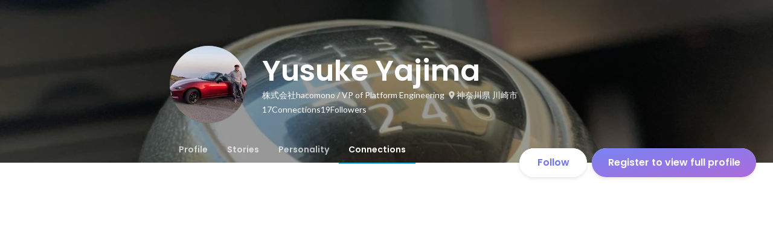

--- FILE ---
content_type: text/javascript
request_url: https://d3h6oc2shi7z5u.cloudfront.net/7fbf0ebf2809566211f848b14cd758487789fec5/_next/static/chunks/7613-3ede6c31dc1dd359.js
body_size: 36692
content:
"use strict";(self.webpackChunk_N_E=self.webpackChunk_N_E||[]).push([[7613],{57613:function(t,n,e){e.d(n,{F:function(){return g}});var r=e(87462),i=e(86854),o=e(45987),a=e(28416),s=e(27137),u=e(67294),l=e(73935),c=e(25655),f=e(6873),d=e(47891),p=e(56646),v=e(20528),h=e(16610),m=function(t){var n=t.children,e=t.visible,r=t.popType,i=void 0===r?"top-down":r,o=t.moveLength,a=void 0===o?32:o,l=t.ease,c=u.useMemo(function(){return{visible:{opacity:1,y:"bottom-up"===i?"calc(-100% - ".concat(a,"px)"):"calc(100% + ".concat(a,"px)")},hidden:{opacity:0,y:"0%"}}},[i,a]);return u.createElement(s.E.div,{initial:{opacity:0},animate:e?"visible":"hidden",variants:c,transition:{ease:l}},n)},y=["children","visible","handleClose","toastType","popType","moveLength","timeout","ease","elevation","zIndex"],g=function(t){var n=t.children,e=t.visible,a=t.handleClose,s=t.toastType,c=t.popType,f=void 0===c?"top-down":c,d=t.moveLength,p=t.timeout,v=t.ease,h=t.elevation,g=t.zIndex,b=(0,o.Z)(t,y),E=u.useState(!1),P=(0,i.Z)(E,2),T=P[0],C=P[1];return(u.useEffect(function(){C(!0)},[]),u.useEffect(function(){var t=null;return p&&e&&(t=window.setTimeout(function(){a&&a()},p)),function(){t&&window.clearTimeout(t)}},[a,p,e]),T)?(0,l.createPortal)(u.createElement(x,{popType:f,zIndex:void 0===g?3200:g},u.createElement(m,{visible:e,popType:f,moveLength:void 0===d?32:d,ease:void 0===v?"easeOut":v},u.createElement(w,(0,r.Z)({toastType:void 0===s?"normal":s,elevation:void 0===h?32:h},b),n))),document.body):null},x=a.ZP.div.withConfig({displayName:"Toast__Container",componentId:"sc-1gc55pv-0"})(["position:fixed;display:flex;width:100%;justify-content:center;"," ",";"],function(t){var n=t.zIndex;return(0,a.iv)(["z-index:",";"],n)},function(t){return"top-down"===t.popType?(0,a.iv)(["top:0;transform:translateY(-100%);"]):(0,a.iv)(["bottom:0;transform:translateY(100%);"])}),b=a.ZP.div.withConfig({displayName:"Toast__ToastStyleBase",componentId:"sc-1gc55pv-1"})(["font-family:",";min-width:320px;min-height:40px;padding:8px 24px;font-size:14px;font-style:normal;font-stretch:normal;line-height:24px;letter-spacing:normal;border-radius:24px;display:flex;align-items:center;box-sizing:border-box;",";@media ","{min-width:144px;}"],c.M,function(t){var n=t.elevation;return(0,v.wE)(n)},f.SW),w=(0,s.E)((0,p.r)((0,a.ZP)(b),function(t,n){switch(n.toastType){case"error":return(0,a.iv)(["background-color:",";color:",";"],d.HH.colorstr("red400"),d.HH.colorstr("white"));case"primary":return(0,a.iv)(["color:",";",";"],d.HH.colorstr("white"),(0,h._)(t.data.gradient));default:return(0,a.iv)(["background-color:",";color:",";"],d.HH.colorstr("white"),d.HH.colorstr("blue500"))}}))},6873:function(t,n,e){e.d(n,{SW:function(){return i}});var r=function(t){return t/16},i="screen and (max-width: ".concat(r(559),"em)");r(959),r(960)},24394:function(t,n,e){e.d(n,{K:function(){return r},k:function(){return i}});var r=function(){},i=function(){}},2445:function(t,n,e){e.d(n,{H:function(){return r}});function r(t){return"object"==typeof t&&"function"==typeof t.start}},48488:function(t,n,e){e.d(n,{C:function(){return r}});var r=function(t){return Array.isArray(t)}},81593:function(t,n,e){e.d(n,{ev:function(){return tc},b8:function(){return tf}});var r=e(70655),i=e(24394),o=e(6773);function a(t,n){return t*Math.sqrt(1-n*n)}let s=["duration","bounce"],u=["stiffness","damping","mass"];function l(t,n){return n.some(n=>void 0!==t[n])}function c(t){var{from:n=0,to:e=1,restSpeed:c=2,restDelta:d}=t,p=(0,r._T)(t,["from","to","restSpeed","restDelta"]);let v={done:!1,value:n},{stiffness:h,damping:m,mass:y,velocity:g,duration:x,isResolvedFromDuration:b}=function(t){let n=Object.assign({velocity:0,stiffness:100,damping:10,mass:1,isResolvedFromDuration:!1},t);if(!l(t,u)&&l(t,s)){let e=function({duration:t=800,bounce:n=.25,velocity:e=0,mass:r=1}){let s,u;(0,i.K)(t<=1e4,"Spring duration must be 10 seconds or less");let l=1-n;l=(0,o.u)(.05,1,l),t=(0,o.u)(.01,10,t/1e3),l<1?(s=n=>{let r=n*l,i=r*t;return .001-(r-e)/a(n,l)*Math.exp(-i)},u=n=>{let r=n*l*t,i=Math.pow(l,2)*Math.pow(n,2)*t,o=a(Math.pow(n,2),l);return(r*e+e-i)*Math.exp(-r)*(-s(n)+.001>0?-1:1)/o}):(s=n=>-.001+Math.exp(-n*t)*((n-e)*t+1),u=n=>t*t*(e-n)*Math.exp(-n*t));let c=function(t,n,e){let r=e;for(let e=1;e<12;e++)r-=t(r)/n(r);return r}(s,u,5/t);if(t*=1e3,isNaN(c))return{stiffness:100,damping:10,duration:t};{let n=Math.pow(c,2)*r;return{stiffness:n,damping:2*l*Math.sqrt(r*n),duration:t}}}(t);(n=Object.assign(Object.assign(Object.assign({},n),e),{velocity:0,mass:1})).isResolvedFromDuration=!0}return n}(p),w=f,E=f;function P(){let t=g?-(g/1e3):0,r=e-n,i=m/(2*Math.sqrt(h*y)),o=Math.sqrt(h/y)/1e3;if(void 0===d&&(d=Math.min(Math.abs(e-n)/100,.4)),i<1){let n=a(o,i);w=a=>e-Math.exp(-i*o*a)*((t+i*o*r)/n*Math.sin(n*a)+r*Math.cos(n*a)),E=e=>{let a=Math.exp(-i*o*e);return i*o*a*(Math.sin(n*e)*(t+i*o*r)/n+r*Math.cos(n*e))-a*(Math.cos(n*e)*(t+i*o*r)-n*r*Math.sin(n*e))}}else if(1===i)w=n=>e-Math.exp(-o*n)*(r+(t+o*r)*n);else{let n=o*Math.sqrt(i*i-1);w=a=>{let s=Math.exp(-i*o*a),u=Math.min(n*a,300);return e-s*((t+i*o*r)*Math.sinh(u)+n*r*Math.cosh(u))/n}}}return P(),{next:t=>{let n=w(t);if(b)v.done=t>=x;else{let r=1e3*E(t),i=Math.abs(e-n)<=d;v.done=Math.abs(r)<=c&&i}return v.value=v.done?e:n,v},flipTarget:()=>{g=-g,[n,e]=[e,n],P()}}}c.needsInterpolation=(t,n)=>"string"==typeof t||"string"==typeof n;let f=t=>0;var d=e(9326),p=e(72453),v=e(22960),h=e(78059),m=e(34582);function y(t,n,e){return(e<0&&(e+=1),e>1&&(e-=1),e<1/6)?t+(n-t)*6*e:e<.5?n:e<2/3?t+(n-t)*(2/3-e)*6:t}function g({hue:t,saturation:n,lightness:e,alpha:r}){t/=360,e/=100;let i=0,o=0,a=0;if(n/=100){let r=e<.5?e*(1+n):e+n-e*n,s=2*e-r;i=y(s,r,t+1/3),o=y(s,r,t),a=y(s,r,t-1/3)}else i=o=a=e;return{red:Math.round(255*i),green:Math.round(255*o),blue:Math.round(255*a),alpha:r}}let x=(t,n,e)=>{let r=t*t;return Math.sqrt(Math.max(0,e*(n*n-r)+r))},b=[v.$,h.m,m.J],w=t=>b.find(n=>n.test(t)),E=t=>`'${t}' is not an animatable color. Use the equivalent color code instead.`,P=(t,n)=>{let e=w(t),r=w(n);(0,i.k)(!!e,E(t)),(0,i.k)(!!r,E(n));let o=e.parse(t),a=r.parse(n);e===m.J&&(o=g(o),e=h.m),r===m.J&&(a=g(a),r=h.m);let s=Object.assign({},o);return t=>{for(let n in s)"alpha"!==n&&(s[n]=x(o[n],a[n],t));return s.alpha=(0,p.C)(o.alpha,a.alpha,t),e.transform(s)}};var T=e(87405),C=e(28407),A=e(80734),S=e(9897);function V(t,n){return(0,A.e)(t)?e=>(0,p.C)(t,n,e):T.$.test(t)?P(t,n):k(t,n)}let R=(t,n)=>{let e=[...t],r=e.length,i=t.map((t,e)=>V(t,n[e]));return t=>{for(let n=0;n<r;n++)e[n]=i[n](t);return e}},M=(t,n)=>{let e=Object.assign(Object.assign({},t),n),r={};for(let i in e)void 0!==t[i]&&void 0!==n[i]&&(r[i]=V(t[i],n[i]));return t=>{for(let n in r)e[n]=r[n](t);return e}};function L(t){let n=C.P.parse(t),e=n.length,r=0,i=0,o=0;for(let t=0;t<e;t++)r||"number"==typeof n[t]?r++:void 0!==n[t].hue?o++:i++;return{parsed:n,numNumbers:r,numRGB:i,numHSL:o}}let k=(t,n)=>{let e=C.P.createTransformer(n),r=L(t),o=L(n);return r.numHSL===o.numHSL&&r.numRGB===o.numRGB&&r.numNumbers>=o.numNumbers?(0,S.z)(R(r.parsed,o.parsed),e):((0,i.K)(!0,`Complex values '${t}' and '${n}' too different to mix. Ensure all colors are of the same type, and that each contains the same quantity of number and color values. Falling back to instant transition.`),e=>`${e>0?n:t}`)},D=(t,n)=>e=>(0,p.C)(t,n,e);function j(t,n,{clamp:e=!0,ease:r,mixer:a}={}){let s=t.length;(0,i.k)(s===n.length,"Both input and output ranges must be the same length"),(0,i.k)(!r||!Array.isArray(r)||r.length===s-1,"Array of easing functions must be of length `input.length - 1`, as it applies to the transitions **between** the defined values."),t[0]>t[s-1]&&(t=[].concat(t),n=[].concat(n),t.reverse(),n.reverse());let u=function(t,n,e){var r;let i=[],o=e||("number"==typeof(r=t[0])?D:"string"==typeof r?T.$.test(r)?P:k:Array.isArray(r)?R:"object"==typeof r?M:void 0),a=t.length-1;for(let e=0;e<a;e++){let r=o(t[e],t[e+1]);if(n){let t=Array.isArray(n)?n[e]:n;r=(0,S.z)(t,r)}i.push(r)}return i}(n,r,a),l=2===s?function([t,n],[e]){return r=>e((0,d.Y)(t,n,r))}(t,u):function(t,n){let e=t.length,r=e-1;return i=>{let o=0,a=!1;if(i<=t[0]?a=!0:i>=t[r]&&(o=r-1,a=!0),!a){let n=1;for(;n<e&&!(t[n]>i)&&n!==r;n++);o=n-1}let s=(0,d.Y)(t[o],t[o+1],i);return n[o](s)}}(t,u);return e?n=>l((0,o.u)(t[0],t[s-1],n)):l}var O=e(84710);function F({from:t=0,to:n=1,ease:e,offset:r,duration:i=300}){let o={done:!1,value:t},a=Array.isArray(n)?n:[t,n],s=(r&&r.length===a.length?r:function(t){let n=t.length;return t.map((t,e)=>0!==e?e/(n-1):0)}(a)).map(t=>t*i);function u(){return j(s,a,{ease:Array.isArray(e)?e:a.map(()=>e||O.mZ).splice(0,a.length-1)})}let l=u();return{next:t=>(o.value=l(t),o.done=t>=i,o),flipTarget:()=>{a.reverse(),l=u()}}}let I={keyframes:F,spring:c,decay:function({velocity:t=0,from:n=0,power:e=.8,timeConstant:r=350,restDelta:i=.5,modifyTarget:o}){let a={done:!1,value:n},s=e*t,u=n+s,l=void 0===o?u:o(u);return l!==u&&(s=l-n),{next:t=>{let n=-s*Math.exp(-t/r);return a.done=!(n>i||n<-i),a.value=a.done?l:l+n,a},flipTarget:()=>{}}}};var U=e(54735);function B(t,n,e=0){return t-n-e}let N=t=>{let n=({delta:n})=>t(n);return{start:()=>U.ZP.update(n,!0),stop:()=>U.qY.update(n)}};function z(t){let n,e,i;var o,{from:a,autoplay:s=!0,driver:u=N,elapsed:l=0,repeat:f=0,repeatType:d="loop",repeatDelay:p=0,onPlay:v,onStop:h,onComplete:m,onRepeat:y,onUpdate:g}=t,x=(0,r._T)(t,["from","autoplay","driver","elapsed","repeat","repeatType","repeatDelay","onPlay","onStop","onComplete","onRepeat","onUpdate"]);let{to:b}=x,w=0,E=x.duration,P=!1,T=!0,C=function(t){if(Array.isArray(t.to))return F;if(I[t.type])return I[t.type];let n=new Set(Object.keys(t));if(n.has("ease")||n.has("duration")&&!n.has("dampingRatio"));else if(n.has("dampingRatio")||n.has("stiffness")||n.has("mass")||n.has("damping")||n.has("restSpeed")||n.has("restDelta"))return c;return F}(x);(null===(o=C.needsInterpolation)||void 0===o?void 0:o.call(C,a,b))&&(i=j([0,100],[a,b],{clamp:!1}),a=0,b=100);let A=C(Object.assign(Object.assign({},x),{from:a,to:b}));return s&&(null==v||v(),(n=u(function(t){if(T||(t=-t),l+=t,!P){let t=A.next(Math.max(0,l));e=t.value,i&&(e=i(e)),P=T?t.done:l<=0}if(null==g||g(e),P){if(0===w&&(null!=E||(E=l)),w<f){var r,o;r=l,o=E,(T?r>=o+p:r<=-p)&&(w++,"reverse"===d?l=function(t,n,e=0,r=!0){return r?B(n+-t,n,e):n-(t-n)+e}(l,E,p,T=w%2==0):(l=B(l,E,p),"mirror"===d&&A.flipTarget()),P=!1,y&&y())}else n.stop(),m&&m()}})).start()),{stop:()=>{null==h||h(),n.stop()}}}var H=e(99296),$=e(86917);let Y=(t,n)=>1-3*n+3*t,W=(t,n)=>3*n-6*t,Z=t=>3*t,q=(t,n,e)=>((Y(n,e)*t+W(n,e))*t+Z(n))*t,_=(t,n,e)=>3*Y(n,e)*t*t+2*W(n,e)*t+Z(n);var X={linear:O.GE,easeIn:O.YQ,easeInOut:O.mZ,easeOut:O.Vv,circIn:O.Z7,circInOut:O.X7,circOut:O.Bn,backIn:O.G2,backInOut:O.XL,backOut:O.CG,anticipate:O.LU,bounceIn:O.h9,bounceInOut:O.yD,bounceOut:O.gJ},G=function(t){if(Array.isArray(t)){(0,i.k)(4===t.length,"Cubic bezier arrays must contain four numerical values.");var n=(0,r.CR)(t,4);return function(t,n,e,r){if(t===n&&e===r)return O.GE;let i=new Float32Array(11);for(let n=0;n<11;++n)i[n]=q(.1*n,t,e);return o=>0===o||1===o?o:q(function(n){let r=0,o=1;for(;10!==o&&i[o]<=n;++o)r+=.1;let a=r+(n-i[--o])/(i[o+1]-i[o])*.1,s=_(a,t,e);return s>=.001?function(t,n,e,r){for(let i=0;i<8;++i){let i=_(n,e,r);if(0===i)break;let o=q(n,e,r)-t;n-=o/i}return n}(n,a,t,e):0===s?a:function(t,n,e,r,i){let o,a;let s=0;do(o=q(a=n+(e-n)/2,r,i)-t)>0?e=a:n=a;while(Math.abs(o)>1e-7&&++s<10);return a}(n,r,r+.1,t,e)}(o),n,r)}(n[0],n[1],n[2],n[3])}return"string"==typeof t?((0,i.k)(void 0!==X[t],"Invalid easing type '".concat(t,"'")),X[t]):t},K=function(t,n){return"zIndex"!==t&&!!("number"==typeof n||Array.isArray(n)||"string"==typeof n&&C.P.test(n)&&!n.startsWith("url("))},J=e(48488),Q=function(){return{type:"spring",stiffness:500,damping:25,restSpeed:10}},tt=function(t){return{type:"spring",stiffness:550,damping:0===t?2*Math.sqrt(550):30,restSpeed:10}},tn=function(){return{type:"keyframes",ease:"linear",duration:.3}},te=function(t){return{type:"keyframes",duration:.8,values:t}},tr={x:Q,y:Q,z:Q,rotate:Q,rotateX:Q,rotateY:Q,rotateZ:Q,scaleX:tt,scaleY:tt,scale:tt,opacity:tn,backgroundColor:tn,color:tn,default:tt},ti=function(t,n){var e;return e=(0,J.C)(n)?te:tr[t]||tr.default,(0,r.pi)({to:n},e(n))},to=e(79135),ta=e(8715),ts=!1;function tu(t){return 0===t||"string"==typeof t&&0===parseFloat(t)&&-1===t.indexOf(" ")}function tl(t){return"number"==typeof t?0:(0,to.T)("",t)}function tc(t,n){return t[n]||t.default||t}function tf(t,n,e,o){return void 0===o&&(o={}),n.start(function(a){var s,u,l,c,f,d,p,v,h,m,y,g=(c=e,p=null!==(f=(d=tc(o,t)).from)&&void 0!==f?f:n.get(),v=K(t,c),"none"===p&&v&&"string"==typeof c?p=(0,to.T)(t,c):tu(p)&&"string"==typeof c?p=tl(c):!Array.isArray(c)&&tu(c)&&"string"==typeof p&&(c=tl(p)),h=K(t,p),(0,i.K)(h===v,"You are trying to animate ".concat(t,' from "').concat(p,'" to "').concat(c,'". ').concat(p," is not an animatable value - to enable this animation set ").concat(p," to a value animatable to ").concat(c," via the `style` property.")),h&&v&&!1!==d.type?function(){var e,o,s,u,l,f,v,h,m,y,g,x,b,w={from:p,to:c,velocity:n.getVelocity(),onComplete:a,onUpdate:function(t){return n.set(t)}};return"inertia"===d.type||"decay"===d.type?function({from:t=0,velocity:n=0,min:e,max:r,power:i=.8,timeConstant:o=750,bounceStiffness:a=500,bounceDamping:s=10,restDelta:u=1,modifyTarget:l,driver:c,onUpdate:f,onComplete:d,onStop:p}){let v;function h(t){return void 0!==e&&t<e||void 0!==r&&t>r}function m(t){return void 0===e?r:void 0===r?e:Math.abs(e-t)<Math.abs(r-t)?e:r}function y(t){null==v||v.stop(),v=z(Object.assign(Object.assign({},t),{driver:c,onUpdate:n=>{var e;null==f||f(n),null===(e=t.onUpdate)||void 0===e||e.call(t,n)},onComplete:d,onStop:p}))}function g(t){y(Object.assign({type:"spring",stiffness:a,damping:s,restDelta:u},t))}if(h(t))g({from:t,velocity:n,to:m(t)});else{let r,a,s=i*n+t;void 0!==l&&(s=l(s));let c=m(s),f=c===e?-1:1;y({type:"decay",from:t,velocity:n,timeConstant:o,power:i,restDelta:u,modifyTarget:l,onUpdate:h(s)?t=>{r=a,a=t,n=(0,H.R)(t-r,(0,U.$B)().delta),(1===f&&t>c||-1===f&&t<c)&&g({from:t,to:c,velocity:n})}:void 0})}return{stop:()=>null==v?void 0:v.stop()}}((0,r.pi)((0,r.pi)({},w),d)):z((0,r.pi)((0,r.pi)({},(e=d,o=w,s=t,Array.isArray(o.to)&&(null!==(u=e.duration)&&void 0!==u||(e.duration=.8)),Array.isArray(o.to)&&null===o.to[0]&&(o.to=(0,r.ev)([],(0,r.CR)(o.to),!1),o.to[0]=o.from),(l=e).when,l.delay,l.delayChildren,l.staggerChildren,l.staggerDirection,l.repeat,l.repeatType,l.repeatDelay,l.from,Object.keys((0,r._T)(l,["when","delay","delayChildren","staggerChildren","staggerDirection","repeat","repeatType","repeatDelay","from"])).length||(e=(0,r.pi)((0,r.pi)({},e),ti(s,o.to))),(0,r.pi)((0,r.pi)({},o),(v=(f=e).ease,h=f.times,m=f.yoyo,y=f.flip,g=f.loop,x=(0,r._T)(f,["ease","times","yoyo","flip","loop"]),b=(0,r.pi)({},x),h&&(b.offset=h),x.duration&&(b.duration=(0,$.w)(x.duration)),x.repeatDelay&&(b.repeatDelay=(0,$.w)(x.repeatDelay)),v&&(b.ease=Array.isArray(v)&&"number"!=typeof v[0]?v.map(G):G(v)),"tween"===x.type&&(b.type="keyframes"),(m||g||y)&&((0,i.K)(!ts,"yoyo, loop and flip have been removed from the API. Replace with repeat and repeatType options."),ts=!0,m?b.repeatType="reverse":g?b.repeatType="loop":y&&(b.repeatType="mirror"),b.repeat=g||m||y||x.repeat),"spring"!==x.type&&(b.type="keyframes"),b)))),{onUpdate:function(t){var n;w.onUpdate(t),null===(n=d.onUpdate)||void 0===n||n.call(d,t)},onComplete:function(){var t;w.onComplete(),null===(t=d.onComplete)||void 0===t||t.call(d)}}))}:function(){var t,e,r=(0,ta.Y)(c);return n.set(r),a(),null===(t=null==d?void 0:d.onUpdate)||void 0===t||t.call(d,r),null===(e=null==d?void 0:d.onComplete)||void 0===e||e.call(d),{stop:function(){}}}),x=null!==(l=null!==(u=(tc(s=o,t)||{}).delay)&&void 0!==u?u:s.delay)&&void 0!==l?l:0,b=function(){return y=g()};return x?m=window.setTimeout(b,(0,$.w)(x)):b(),function(){clearTimeout(m),null==y||y.stop()}})}},15947:function(t,n,e){e.d(n,{oO:function(){return a}});var r=e(67294),i=e(240),o=e(76316);function a(){var t=(0,r.useContext)(i.O);if(null===t)return[!0,null];var n=t.isPresent,e=t.onExitComplete,a=t.register,s=(0,o.M)();return(0,r.useEffect)(function(){return a(s)},[]),!n&&e?[!1,function(){return null==e?void 0:e(s)}]:[!0]}},25364:function(t,n,e){e.d(n,{p:function(){return r}});var r=(0,e(67294).createContext)({})},70398:function(t,n,e){e.d(n,{u:function(){return r}});var r=(0,e(67294).createContext)({strict:!1})},16014:function(t,n,e){e.d(n,{_:function(){return r}});var r=(0,e(67294).createContext)({transformPagePoint:function(t){return t},isStatic:!1,reducedMotion:"never"})},24451:function(t,n,e){e.d(n,{B:function(){return o},v:function(){return i}});var r=e(67294),i=(0,r.createContext)({});function o(){return(0,r.useContext)(i).visualElement}},240:function(t,n,e){e.d(n,{O:function(){return r}});var r=(0,e(67294).createContext)(null)},41705:function(t,n,e){e.d(n,{g:function(){return r}});var r=(0,e(67294).createContext)({})},28148:function(t,n,e){e.d(n,{Q:function(){return o},q:function(){return a}});var r=e(60900),i={pageX:0,pageY:0};function o(t,n){var e,o,a;return void 0===n&&(n="page"),{point:(0,r.z)(t)?(void 0===(e=n)&&(e="page"),{x:(o=t.touches[0]||t.changedTouches[0]||i)[e+"X"],y:o[e+"Y"]}):(void 0===(a=n)&&(a="page"),{x:t[a+"X"],y:t[a+"Y"]})}}var a=function(t,n){void 0===n&&(n=!1);var e=function(n){return t(n,o(n))};return n?function(t){var n=t instanceof MouseEvent;(!n||n&&0===t.button)&&e(t)}:e}},51756:function(t,n,e){e.d(n,{E:function(){return i},p:function(){return o}});var r=e(67294);function i(t,n,e,r){return void 0===r&&(r={passive:!0}),t.addEventListener(n,e,r),function(){return t.removeEventListener(n,e)}}function o(t,n,e,o){(0,r.useEffect)(function(){var r=t.current;if(e&&r)return i(r,n,e,o)},[t,n,e,o])}},70737:function(t,n,e){e.d(n,{a:function(){return l},m:function(){return c}});var r=e(51756),i=e(28148),o=e(11741),a={pointerdown:"mousedown",pointermove:"mousemove",pointerup:"mouseup",pointercancel:"mousecancel",pointerover:"mouseover",pointerout:"mouseout",pointerenter:"mouseenter",pointerleave:"mouseleave"},s={pointerdown:"touchstart",pointermove:"touchmove",pointerup:"touchend",pointercancel:"touchcancel"};function u(t){if(o.j&&null===window.onpointerdown);else if(o.j&&null===window.ontouchstart)return s[t];else if(o.j&&null===window.onmousedown)return a[t];return t}function l(t,n,e,o){return(0,r.E)(t,u(n),(0,i.q)(e,"pointerdown"===n),o)}function c(t,n,e,o){return(0,r.p)(t,u(n),e&&(0,i.q)(e,"pointerdown"===n),o)}},37544:function(t,n,e){function r(t){var n=null;return function(){return null===n&&(n=t,function(){n=null})}}e.d(n,{fJ:function(){return a},gD:function(){return s}});var i=r("dragHorizontal"),o=r("dragVertical");function a(t){var n=!1;if("y"===t)n=o();else if("x"===t)n=i();else{var e=i(),r=o();e&&r?n=function(){e(),r()}:(e&&e(),r&&r())}return n}function s(){var t=a(!0);return!t||(t(),!1)}},60900:function(t,n,e){function r(t){return"undefined"!=typeof PointerEvent&&t instanceof PointerEvent?!("mouse"!==t.pointerType):t instanceof MouseEvent}function i(t){return!!t.touches}e.d(n,{N:function(){return r},z:function(){return i}})},71903:function(t,n,e){e.d(n,{s:function(){return f}});var r=e(70655),i=e(67294),o=e(2445),a=e(15947),s=e(240),u=e(72620),l=e(3233),c=e(5445),f={animation:(0,c.x)(function(t){var n=t.visualElement,e=t.animate;n.animationState||(n.animationState=(0,u.MS)(n)),(0,o.H)(e)&&(0,i.useEffect)(function(){return e.subscribe(n)},[e])}),exit:(0,c.x)(function(t){var n=t.custom,e=t.visualElement,o=(0,r.CR)((0,a.oO)(),2),u=o[0],c=o[1],f=(0,i.useContext)(s.O);(0,i.useEffect)(function(){e.isPresent=u;var t,r,i=null===(t=e.animationState)||void 0===t?void 0:t.setActive(l.r.Exit,!u,{custom:null!==(r=null==f?void 0:f.custom)&&void 0!==r?r:n});u||null==i||i.then(c)},[u])})}},9442:function(t,n,e){e.d(n,{A:function(){return i},K:function(){return o}});var r=function(t){return{isEnabled:function(n){return t.some(function(t){return!!n[t]})}}},i={measureLayout:r(["layout","layoutId","drag"]),animation:r(["animate","exit","variants","whileHover","whileTap","whileFocus","whileDrag","whileInView"]),exit:r(["exit"]),drag:r(["drag","dragControls"]),focus:r(["whileFocus"]),hover:r(["whileHover","onHoverStart","onHoverEnd"]),tap:r(["whileTap","onTap","onTapStart","onTapCancel"]),pan:r(["onPan","onPanStart","onPanSessionStart","onPanEnd"]),inView:r(["whileInView","onViewportEnter","onViewportLeave"])};function o(t){for(var n in t)null!==t[n]&&("projectionNodeConstructor"===n?i.projectionNodeConstructor=t[n]:i[n].Component=t[n])}},24010:function(t,n,e){e.d(n,{E:function(){return E}});var r=e(3233),i=e(51756),o=e(60900),a=e(70737),s=e(37544);function u(t,n,e){return function(i,a){var u;!(0,o.N)(i)||(0,s.gD)()||(null===(u=t.animationState)||void 0===u||u.setActive(r.r.Hover,n),null==e||e(i,a))}}var l=e(67294),c=function(t,n){return!!n&&(t===n||c(t,n.parentElement))},f=e(65411),d=e(9897),p=e(49304),v=new Set,h=e(70655),m=new WeakMap,y=new WeakMap,g=function(t){var n;null===(n=m.get(t.target))||void 0===n||n(t)},x=function(t){t.forEach(g)},b={some:0,all:1},w=e(5445),E={inView:(0,w.x)(function(t){var n=t.visualElement,e=t.whileInView,i=t.onViewportEnter,o=t.onViewportLeave,a=t.viewport,s=void 0===a?{}:a,u=(0,l.useRef)({hasEnteredView:!1,isInView:!1}),c=!!(e||i||o);s.once&&u.current.hasEnteredView&&(c=!1),("undefined"==typeof IntersectionObserver?function(t,n,e,i){var o=i.fallback,a=void 0===o||o;(0,l.useEffect)(function(){if(t&&a){if("production"!==p.O){var i;i="IntersectionObserver not available on this device. whileInView animations will trigger on mount.",v.has(i)||(console.warn(i),v.add(i))}requestAnimationFrame(function(){n.hasEnteredView=!0;var t,i=e.getProps().onViewportEnter;null==i||i(null),null===(t=e.animationState)||void 0===t||t.setActive(r.r.InView,!0)})}},[t])}:function(t,n,e,i){var o=i.root,a=i.margin,s=i.amount,u=void 0===s?"some":s,c=i.once;(0,l.useEffect)(function(){if(t){var i,s,l,f,d,p,v,g,w={root:null==o?void 0:o.current,rootMargin:a,threshold:"number"==typeof u?u:b[u]};return i=e.getInstance(),s=function(t){var i,o=t.isIntersecting;if(n.isInView!==o){if(n.isInView=o,c&&!o&&n.hasEnteredView)return;o&&(n.hasEnteredView=!0),null===(i=e.animationState)||void 0===i||i.setActive(r.r.InView,o);var a=e.getProps(),s=o?a.onViewportEnter:a.onViewportLeave;null==s||s(t)}},l=w.root,f=(0,h._T)(w,["root"]),d=l||document,y.has(d)||y.set(d,{}),(p=y.get(d))[v=JSON.stringify(f)]||(p[v]=new IntersectionObserver(x,(0,h.pi)({root:l},f))),g=p[v],m.set(i,s),g.observe(i),function(){m.delete(i),g.unobserve(i)}}},[t,o,a,u])})(c,u.current,n,s)}),tap:(0,w.x)(function(t){var n=t.onTap,e=t.onTapStart,i=t.onTapCancel,o=t.whileTap,u=t.visualElement,p=n||e||i||o,v=(0,l.useRef)(!1),h=(0,l.useRef)(null),m={passive:!(e||n||i||w)};function y(){var t;null===(t=h.current)||void 0===t||t.call(h),h.current=null}function g(){var t;return y(),v.current=!1,null===(t=u.animationState)||void 0===t||t.setActive(r.r.Tap,!1),!(0,s.gD)()}function x(t,e){g()&&(c(u.getInstance(),t.target)?null==n||n(t,e):null==i||i(t,e))}function b(t,n){g()&&(null==i||i(t,n))}function w(t,n){var i;y(),v.current||(v.current=!0,h.current=(0,d.z)((0,a.a)(window,"pointerup",x,m),(0,a.a)(window,"pointercancel",b,m)),null===(i=u.animationState)||void 0===i||i.setActive(r.r.Tap,!0),null==e||e(t,n))}(0,a.m)(u,"pointerdown",p?w:void 0,m),(0,f.z)(y)}),focus:(0,w.x)(function(t){var n=t.whileFocus,e=t.visualElement;(0,i.p)(e,"focus",n?function(){var t;null===(t=e.animationState)||void 0===t||t.setActive(r.r.Focus,!0)}:void 0),(0,i.p)(e,"blur",n?function(){var t;null===(t=e.animationState)||void 0===t||t.setActive(r.r.Focus,!1)}:void 0)}),hover:(0,w.x)(function(t){var n=t.onHoverStart,e=t.onHoverEnd,r=t.whileHover,i=t.visualElement;(0,a.m)(i,"pointerenter",n||r?u(i,!0,n):void 0,{passive:!n}),(0,a.m)(i,"pointerleave",e||r?u(i,!1,e):void 0,{passive:!e})})}},56816:function(t,n,e){e.d(n,{j:function(){return o}});var r=e(64561),i=e(94714);function o(t,n){var e=n.layout,o=n.layoutId;return(0,i._c)(t)||(0,i.Ee)(t)||(e||void 0!==o)&&(!!r.P[t]||"opacity"===t)}},5445:function(t,n,e){e.d(n,{x:function(){return r}});var r=function(t){return function(n){return t(n),null}}},76117:function(t,n,e){function r(t){var n=t.top;return{x:{min:t.left,max:t.right},y:{min:n,max:t.bottom}}}function i(t){var n=t.x,e=t.y;return{top:e.min,right:n.max,bottom:e.max,left:n.min}}function o(t,n){if(!n)return t;var e=n({x:t.left,y:t.top}),r=n({x:t.right,y:t.bottom});return{top:e.y,left:e.x,bottom:r.y,right:r.x}}e.d(n,{d7:function(){return o},i8:function(){return r},z2:function(){return i}})},16e3:function(t,n,e){e.d(n,{D2:function(){return h},YY:function(){return c},am:function(){return f},o2:function(){return l},q2:function(){return a}});var r=e(70655),i=e(72453),o=e(99527);function a(t,n,e){return e+n*(t-e)}function s(t,n,e,r,i){return void 0!==i&&(t=r+i*(t-r)),r+e*(t-r)+n}function u(t,n,e,r,i){void 0===n&&(n=0),void 0===e&&(e=1),t.min=s(t.min,n,e,r,i),t.max=s(t.max,n,e,r,i)}function l(t,n){var e=n.x,r=n.y;u(t.x,e.translate,e.scale,e.originPoint),u(t.y,r.translate,r.scale,r.originPoint)}function c(t,n,e,r){void 0===r&&(r=!1);var i,a,s,u,c=e.length;if(c){n.x=n.y=1;for(var f=0;f<c;f++)u=(s=e[f]).projectionDelta,(null===(a=null===(i=s.instance)||void 0===i?void 0:i.style)||void 0===a?void 0:a.display)!=="contents"&&(r&&s.options.layoutScroll&&s.scroll&&s!==s.root&&h(t,{x:-s.scroll.x,y:-s.scroll.y}),u&&(n.x*=u.x.scale,n.y*=u.y.scale,l(t,u)),r&&(0,o.u)(s.latestValues)&&h(t,s.latestValues))}}function f(t,n){t.min=t.min+n,t.max=t.max+n}function d(t,n,e){var o=(0,r.CR)(e,3),a=o[0],s=o[1],l=o[2],c=void 0!==n[l]?n[l]:.5,f=(0,i.C)(t.min,t.max,c);u(t,n[a],n[s],f,n.scale)}var p=["x","scaleX","originX"],v=["y","scaleY","originY"];function h(t,n){d(t.x,n,p),d(t.y,n,v)}},93083:function(t,n,e){e.d(n,{V:function(){return r}});var r={hasAnimatedSinceResize:!0,hasEverUpdated:!1}},64561:function(t,n,e){e.d(n,{B:function(){return i},P:function(){return r}});var r={};function i(t){Object.assign(r,t)}},99527:function(t,n,e){function r(t){return void 0===t||1===t}function i(t){var n=t.scale,e=t.scaleX,i=t.scaleY;return!r(n)||!r(e)||!r(i)}function o(t){var n,e;return i(t)||(n=t.x)&&"0%"!==n||(e=t.y)&&"0%"!==e||t.z||t.rotate||t.rotateX||t.rotateY}e.d(n,{L:function(){return i},u:function(){return o}})},56460:function(t,n,e){e.d(n,{J:function(){return o},z:function(){return a}});var r=e(76117),i=e(16e3);function o(t,n){return(0,r.i8)((0,r.d7)(t.getBoundingClientRect(),n))}function a(t,n,e){var r=o(t,e),a=n.scroll;return a&&((0,i.am)(r.x,a.x),(0,i.am)(r.y,a.y)),r}},15961:function(t,n,e){e.d(n,{b:function(){return K}});var r,i,o=e(70655),a=e(54735),s=e(33234),u=e(40406),l=e(72620),c=e(21560),f=["LayoutMeasure","BeforeLayoutMeasure","LayoutUpdate","ViewportBoxUpdate","Update","Render","AnimationComplete","LayoutAnimationComplete","AnimationStart","LayoutAnimationStart","SetAxisTarget","Unmount"],d=e(67909),p=function(t){var n=t.treeType,e=void 0===n?"":n,r=t.build,i=t.getBaseTarget,l=t.makeTargetAnimatable,p=t.measureViewportBox,m=t.render,y=t.readValueFromInstance,g=t.removeValueFromRenderState,x=t.sortNodePosition,b=t.scrapeMotionValuesFromProps;return function(t,n){var w,E,P,T,C,A=t.parent,S=t.props,V=t.presenceId,R=t.blockInitialAnimation,M=t.visualState,L=t.shouldReduceMotion;void 0===n&&(n={});var k=!1,D=M.latestValues,j=M.renderState,O=(w=f.map(function(){return new c.L}),E={},P={clearAllListeners:function(){return w.forEach(function(t){return t.clear()})},updatePropListeners:function(t){f.forEach(function(n){var e,r="on"+n,i=t[r];null===(e=E[n])||void 0===e||e.call(E),i&&(E[n]=P[r](i))})}},w.forEach(function(t,n){P["on"+f[n]]=function(n){return t.add(n)},P["notify"+f[n]]=function(){for(var n=[],e=0;e<arguments.length;e++)n[e]=arguments[e];return t.notify.apply(t,(0,o.ev)([],(0,o.CR)(n),!1))}}),P),F=new Map,I=new Map,U={},B=(0,o.pi)({},D);function N(){T&&k&&(z(),m(T,j,S.style,X.projection))}function z(){r(X,j,D,n,S)}function H(){O.notifyUpdate(D)}function $(t,n){var e=n.onChange(function(n){D[t]=n,S.onUpdate&&a.ZP.update(H,!1,!0)}),r=n.onRenderRequest(X.scheduleRender);I.set(t,function(){e(),r()})}var Y=b(S);for(var W in Y){var Z=Y[W];void 0!==D[W]&&(0,u.i)(Z)&&Z.set(D[W],!1)}var q=(0,d.O6)(S),_=(0,d.e8)(S),X=(0,o.pi)((0,o.pi)({treeType:e,current:null,depth:A?A.depth+1:0,parent:A,children:new Set,presenceId:V,shouldReduceMotion:L,variantChildren:_?new Set:void 0,isVisible:void 0,manuallyAnimateOnMount:!!(null==A?void 0:A.isMounted()),blockInitialAnimation:R,isMounted:function(){return!!T},mount:function(t){k=!0,T=X.current=t,X.projection&&X.projection.mount(t),_&&A&&!q&&(C=null==A?void 0:A.addVariantChild(X)),F.forEach(function(t,n){return $(n,t)}),null==A||A.children.add(X),X.setProps(S)},unmount:function(){var t;null===(t=X.projection)||void 0===t||t.unmount(),a.qY.update(H),a.qY.render(N),I.forEach(function(t){return t()}),null==C||C(),null==A||A.children.delete(X),O.clearAllListeners(),T=void 0,k=!1},addVariantChild:function(t){var n,e=X.getClosestVariantNode();if(e)return null===(n=e.variantChildren)||void 0===n||n.add(t),function(){return e.variantChildren.delete(t)}},sortNodePosition:function(t){return x&&e===t.treeType?x(X.getInstance(),t.getInstance()):0},getClosestVariantNode:function(){return _?X:null==A?void 0:A.getClosestVariantNode()},getLayoutId:function(){return S.layoutId},getInstance:function(){return T},getStaticValue:function(t){return D[t]},setStaticValue:function(t,n){return D[t]=n},getLatestValues:function(){return D},setVisibility:function(t){X.isVisible!==t&&(X.isVisible=t,X.scheduleRender())},makeTargetAnimatable:function(t,n){return void 0===n&&(n=!0),l(X,t,S,n)},measureViewportBox:function(){return p(T,S)},addValue:function(t,n){X.hasValue(t)&&X.removeValue(t),F.set(t,n),D[t]=n.get(),$(t,n)},removeValue:function(t){var n;F.delete(t),null===(n=I.get(t))||void 0===n||n(),I.delete(t),delete D[t],g(t,j)},hasValue:function(t){return F.has(t)},getValue:function(t,n){var e=F.get(t);return void 0===e&&void 0!==n&&(e=(0,s.B)(n),X.addValue(t,e)),e},forEachValue:function(t){return F.forEach(t)},readValue:function(t){var e;return null!==(e=D[t])&&void 0!==e?e:y(T,t,n)},setBaseTarget:function(t,n){B[t]=n},getBaseTarget:function(t){if(i){var n=i(S,t);if(void 0!==n&&!(0,u.i)(n))return n}return B[t]}},O),{build:function(){return z(),j},scheduleRender:function(){a.ZP.render(N,!1,!0)},syncRender:N,setProps:function(t){(t.transformTemplate||S.transformTemplate)&&X.scheduleRender(),S=t,O.updatePropListeners(t),U=function(t,n,e){var r;for(var i in n){var o=n[i],a=e[i];if((0,u.i)(o))t.addValue(i,o);else if((0,u.i)(a))t.addValue(i,(0,s.B)(o));else if(a!==o){if(t.hasValue(i)){var l=t.getValue(i);l.hasAnimated||l.set(o)}else t.addValue(i,(0,s.B)(null!==(r=t.getStaticValue(i))&&void 0!==r?r:o))}}for(var i in e)void 0===n[i]&&t.removeValue(i);return n}(X,b(S),U)},getProps:function(){return S},getVariant:function(t){var n;return null===(n=S.variants)||void 0===n?void 0:n[t]},getDefaultTransition:function(){return S.transition},getTransformPagePoint:function(){return S.transformPagePoint},getVariantContext:function(t){if(void 0===t&&(t=!1),t)return null==A?void 0:A.getVariantContext();if(!q){var n=(null==A?void 0:A.getVariantContext())||{};return void 0!==S.initial&&(n.initial=S.initial),n}for(var e={},r=0;r<h;r++){var i=v[r],o=S[i];((0,d.$L)(o)||!1===o)&&(e[i]=o)}return e}});return X}},v=(0,o.ev)(["initial"],(0,o.CR)(l.eF),!1),h=v.length,m=e(5759),y=e(38057),g=e(57630),x=e(47539),b=e(11248),w=e(2969),E=e(48488),P=e(24394),T=e(94714),C=e(56440),A=new Set(["width","height","top","left","right","bottom","x","y"]),S=function(t){return A.has(t)},V=function(t,n){t.set(n,!1),t.set(n)},R=function(t){return t===b.Rx||t===w.px};(r=i||(i={})).width="width",r.height="height",r.left="left",r.right="right",r.top="top",r.bottom="bottom";var M=function(t,n){return parseFloat(t.split(", ")[n])},L=function(t,n){return function(e,r){var i=r.transform;if("none"===i||!i)return 0;var o=i.match(/^matrix3d\((.+)\)$/);if(o)return M(o[1],n);var a=i.match(/^matrix\((.+)\)$/);return a?M(a[1],t):0}},k=new Set(["x","y","z"]),D=T.Gl.filter(function(t){return!k.has(t)}),j={width:function(t,n){var e=t.x,r=n.paddingLeft,i=n.paddingRight;return e.max-e.min-parseFloat(void 0===r?"0":r)-parseFloat(void 0===i?"0":i)},height:function(t,n){var e=t.y,r=n.paddingTop,i=n.paddingBottom;return e.max-e.min-parseFloat(void 0===r?"0":r)-parseFloat(void 0===i?"0":i)},top:function(t,n){return parseFloat(n.top)},left:function(t,n){return parseFloat(n.left)},bottom:function(t,n){var e=t.y;return parseFloat(n.top)+(e.max-e.min)},right:function(t,n){var e=t.x;return parseFloat(n.left)+(e.max-e.min)},x:L(4,13),y:L(5,14)},O=function(t,n,e){var r=n.measureViewportBox(),i=getComputedStyle(n.getInstance()),o=i.display,a={};"none"===o&&n.setStaticValue("display",t.display||"block"),e.forEach(function(t){a[t]=j[t](r,i)}),n.syncRender();var s=n.measureViewportBox();return e.forEach(function(e){V(n.getValue(e),a[e]),t[e]=j[e](s,i)}),t},F=function(t,n,e,r){void 0===e&&(e={}),void 0===r&&(r={}),n=(0,o.pi)({},n),r=(0,o.pi)({},r);var i=Object.keys(n).filter(S),a=[],s=!1,u=[];if(i.forEach(function(i){var o,l=t.getValue(i);if(t.hasValue(i)){var c=e[i],f=(0,C.C)(c),d=n[i];if((0,E.C)(d)){var p=d.length,v=null===d[0]?1:0;c=d[v],f=(0,C.C)(c);for(var h=v;h<p;h++)o?(0,P.k)((0,C.C)(d[h])===o,"All keyframes must be of the same type"):(o=(0,C.C)(d[h]),(0,P.k)(o===f||R(f)&&R(o),"Keyframes must be of the same dimension as the current value"))}else o=(0,C.C)(d);if(f!==o){if(R(f)&&R(o)){var m,y=l.get();"string"==typeof y&&l.set(parseFloat(y)),"string"==typeof d?n[i]=parseFloat(d):Array.isArray(d)&&o===w.px&&(n[i]=d.map(parseFloat))}else(null==f?void 0:f.transform)&&(null==o?void 0:o.transform)&&(0===c||0===d)?0===c?l.set(o.transform(c)):n[i]=f.transform(d):(s||(m=[],D.forEach(function(n){var e=t.getValue(n);void 0!==e&&(m.push([n,e.get()]),e.set(n.startsWith("scale")?1:0))}),m.length&&t.syncRender(),a=m,s=!0),u.push(i),r[i]=void 0!==r[i]?r[i]:n[i],V(l,d))}}}),!u.length)return{target:n,transitionEnd:r};var l=u.indexOf("height")>=0?window.pageYOffset:null,c=O(n,t,u);return a.length&&a.forEach(function(n){var e=(0,o.CR)(n,2),r=e[0],i=e[1];t.getValue(r).set(i)}),t.syncRender(),null!==l&&window.scrollTo({top:l}),{target:c,transitionEnd:r}},I=function(t,n,e,r){var i,o,a=(0,x.mH)(t,n,r);return i=n=a.target,o=r=a.transitionEnd,Object.keys(i).some(S)?F(t,i,e,o):{target:i,transitionEnd:o}},U=e(50189),B=e(34242),N=e(2728),z=e(56460),H={treeType:"dom",readValueFromInstance:function(t,n){if((0,T._c)(n)){var e=(0,N.A)(n);return e&&e.default||0}var r=window.getComputedStyle(t);return((0,g.o)(n)?r.getPropertyValue(n):r[n])||0},sortNodePosition:function(t,n){return 2&t.compareDocumentPosition(n)?1:-1},getBaseTarget:function(t,n){var e;return null===(e=t.style)||void 0===e?void 0:e[n]},measureViewportBox:function(t,n){var e=n.transformPagePoint;return(0,z.J)(t,e)},resetTransform:function(t,n,e){var r=e.transformTemplate;n.style.transform=r?r({},""):"none",t.scheduleRender()},restoreTransform:function(t,n){t.style.transform=n.style.transform},removeValueFromRenderState:function(t,n){var e=n.vars,r=n.style;delete e[t],delete r[t]},makeTargetAnimatable:function(t,n,e,r){var i=e.transformValues;void 0===r&&(r=!0);var a=n.transition,s=n.transitionEnd,u=(0,o._T)(n,["transition","transitionEnd"]),l=(0,m.P$)(u,a||{},t);if(i&&(s&&(s=i(s)),u&&(u=i(u)),l&&(l=i(l))),r){(0,m.GJ)(t,u,l);var c=I(t,u,l,s);s=c.transitionEnd,u=c.target}return(0,o.pi)({transition:a,transitionEnd:s},u)},scrapeMotionValuesFromProps:U.U,build:function(t,n,e,r,i){void 0!==t.isVisible&&(n.style.visibility=t.isVisible?"visible":"hidden"),(0,y.r)(n,e,r,i.transformTemplate)},render:B.N},$=p(H),Y=e(16832),W=e(85415),Z=e(93193),q=e(77302),_=e(68504),X=p((0,o.pi)((0,o.pi)({},H),{getBaseTarget:function(t,n){return t[n]},readValueFromInstance:function(t,n){var e;return(0,T._c)(n)?(null===(e=(0,N.A)(n))||void 0===e?void 0:e.default)||0:(n=q.s.has(n)?n:(0,Z.D)(n),t.getAttribute(n))},scrapeMotionValuesFromProps:Y.U,build:function(t,n,e,r,i){(0,W.i)(n,e,r,i.transformTemplate)},render:_.K})),G=e(62627),K=function(t,n){return(0,G.q)(t)?X(n,{enableHardwareAcceleration:!1}):$(n,{enableHardwareAcceleration:!0})}},8353:function(t,n,e){e.d(n,{D:function(){return S}});var r=e(70655),i=e(67294),o=e(49304),a=e(9442),s=e(24394),u=e(70398),l=Object.keys(a.A),c=l.length,f=e(16014),d=e(24451),p=e(240),v=e(58868),h=e(11741),m={current:null},y=!1,g=e(51804),x=e(67909);function b(t){return Array.isArray(t)?t.join(" "):t}var w=e(96681),E=e(93083),P=1,T=e(25364),C=e(41705),A=function(t){function n(){return null!==t&&t.apply(this,arguments)||this}return(0,r.ZT)(n,t),n.prototype.getSnapshotBeforeUpdate=function(){return this.updateProps(),null},n.prototype.componentDidUpdate=function(){},n.prototype.updateProps=function(){var t=this.props,n=t.visualElement,e=t.props;n&&n.setProps(e)},n.prototype.render=function(){return this.props.children},n}(i.Component);function S(t){function n(n,e){var S,V,R,M,L,k,D;return void 0===e&&(e={}),V=(S=t(n,e)).preloadedFeatures,R=S.createVisualElement,M=S.projectionNodeConstructor,L=S.useRender,k=S.useVisualState,D=S.Component,V&&(0,a.K)(V),(0,i.forwardRef)(function(t,n){var e,S,j,O,F,I,U,B,N,z,H,$,Y,W,Z,q,_,X,G,K,J,Q,tt,tn,te,tr,ti,to=($=t.layoutId,(Y=null===(H=(0,i.useContext)(T.p))||void 0===H?void 0:H.id)&&void 0!==$?Y+"-"+$:$);t=(0,r.pi)((0,r.pi)({},t),{layoutId:to});var ta=(0,i.useContext)(f._),ts=null,tu=(Z=(W=function(t,n){if((0,x.O6)(t)){var e=t.initial,r=t.animate;return{initial:!1===e||(0,x.$L)(e)?e:void 0,animate:(0,x.$L)(r)?r:void 0}}return!1!==t.inherit?n:{}}(t,(0,i.useContext)(d.v))).initial,q=W.animate,(0,i.useMemo)(function(){return{initial:Z,animate:q}},[b(Z),b(q)])),tl=ta.isStatic?void 0:(0,w.h)(function(){if(E.V.hasEverUpdated)return P++}),tc=k(t,ta.isStatic);return!ta.isStatic&&h.j&&(tu.visualElement=(_=(0,r.pi)((0,r.pi)({},ta),t),X=R,G=(0,i.useContext)(u.u),K=(0,d.B)(),J=(0,i.useContext)(p.O),y||function(){if(y=!0,h.j){if(window.matchMedia){var t=window.matchMedia("(prefers-reduced-motion)"),n=function(){return m.current=t.matches};t.addListener(n),n()}else m.current=!1}}(),Q=(0,r.CR)((0,i.useState)(m.current),1)[0],tn="never"!==(tt=(0,i.useContext)(f._).reducedMotion)&&("always"===tt||Q),te=(0,i.useRef)(void 0),X||(X=G.renderer),!te.current&&X&&(te.current=X(D,{visualState:tc,parent:K,props:_,presenceId:null==J?void 0:J.id,blockInitialAnimation:(null==J?void 0:J.initial)===!1,shouldReduceMotion:tn})),tr=te.current,(0,v.L)(function(){null==tr||tr.syncRender()}),(0,i.useEffect)(function(){var t;null===(t=null==tr?void 0:tr.animationState)||void 0===t||t.animateChanges()}),(0,v.L)(function(){return function(){return null==tr?void 0:tr.notifyUnmount()}},[]),tr),e=t,S=tu.visualElement,j=M||a.A.projectionNodeConstructor,F=e.layoutId,I=e.layout,U=e.drag,B=e.dragConstraints,N=e.layoutScroll,z=(0,i.useContext)(C.g),!j||!S||(null==S?void 0:S.projection)||(S.projection=new j(tl,S.getLatestValues(),null===(O=S.parent)||void 0===O?void 0:O.projection),S.projection.setOptions({layoutId:F,layout:I,alwaysMeasureLayout:!!U||B&&(0,g.I)(B),visualElement:S,scheduleRender:function(){return S.scheduleRender()},animationType:"string"==typeof I?I:"both",initialPromotionConfig:z,layoutScroll:N})),ts=function(t,n,e){var f=[],d=(0,i.useContext)(u.u);if(!n)return null;"production"!==o.O&&e&&d.strict&&(0,s.k)(!1,"You have rendered a `motion` component within a `LazyMotion` component. This will break tree shaking. Import and render a `m` component instead.");for(var p=0;p<c;p++){var v=l[p],h=a.A[v],m=h.isEnabled,y=h.Component;m(t)&&y&&f.push(i.createElement(y,(0,r.pi)({key:v},t,{visualElement:n})))}return f}(t,tu.visualElement,V)),i.createElement(A,{visualElement:tu.visualElement,props:(0,r.pi)((0,r.pi)({},ta),t)},ts,i.createElement(d.v.Provider,{value:tu},L(D,t,tl,(ti=tu.visualElement,(0,i.useCallback)(function(t){var e;t&&(null===(e=tc.mount)||void 0===e||e.call(tc,t)),ti&&(t?ti.mount(t):ti.unmount()),n&&("function"==typeof n?n(t):(0,g.I)(n)&&(n.current=t))},[ti])),tc,ta.isStatic,tu.visualElement)))})}if("undefined"==typeof Proxy)return n;var e=new Map;return new Proxy(n,{get:function(t,r){return e.has(r)||e.set(r,n(r)),e.get(r)}})}},27137:function(t,n,e){e.d(n,{E:function(){return nl}});var r=e(70655),i=e(8353),o=e(4007),a=e(24010),s=e(71903),u=e(67294),l=e(24394),c=e(60900),f=e(28148),d=e(54735),p=e(86917),v=e(70737);let h=t=>t.hasOwnProperty("x")&&t.hasOwnProperty("y"),m=t=>h(t)&&t.hasOwnProperty("z");var y=e(80734);let g=(t,n)=>Math.abs(t-n);function x(t,n){return(0,y.e)(t)&&(0,y.e)(n)?g(t,n):h(t)&&h(n)?Math.sqrt(Math.pow(g(t.x,n.x),2)+Math.pow(g(t.y,n.y),2)+Math.pow(m(t)&&m(n)?g(t.z,n.z):0,2)):void 0}var b=e(9897),w=function(){function t(t,n,e){var i=this,o=(void 0===e?{}:e).transformPagePoint;if(this.startEvent=null,this.lastMoveEvent=null,this.lastMoveEventInfo=null,this.handlers={},this.updatePoint=function(){if(i.lastMoveEvent&&i.lastMoveEventInfo){var t=T(i.lastMoveEventInfo,i.history),n=null!==i.startEvent,e=x(t.offset,{x:0,y:0})>=3;if(n||e){var o=t.point,a=(0,d.$B)().timestamp;i.history.push((0,r.pi)((0,r.pi)({},o),{timestamp:a}));var s=i.handlers,u=s.onStart,l=s.onMove;n||(u&&u(i.lastMoveEvent,t),i.startEvent=i.lastMoveEvent),l&&l(i.lastMoveEvent,t)}}},this.handlePointerMove=function(t,n){if(i.lastMoveEvent=t,i.lastMoveEventInfo=E(n,i.transformPagePoint),(0,c.N)(t)&&0===t.buttons){i.handlePointerUp(t,n);return}d.ZP.update(i.updatePoint,!0)},this.handlePointerUp=function(t,n){i.end();var e=i.handlers,r=e.onEnd,o=e.onSessionEnd,a=T(E(n,i.transformPagePoint),i.history);i.startEvent&&r&&r(t,a),o&&o(t,a)},!(0,c.z)(t)||!(t.touches.length>1)){this.handlers=n,this.transformPagePoint=o;var a=E((0,f.Q)(t),this.transformPagePoint),s=a.point,u=(0,d.$B)().timestamp;this.history=[(0,r.pi)((0,r.pi)({},s),{timestamp:u})];var l=n.onSessionStart;l&&l(t,T(a,this.history)),this.removeListeners=(0,b.z)((0,v.a)(window,"pointermove",this.handlePointerMove),(0,v.a)(window,"pointerup",this.handlePointerUp),(0,v.a)(window,"pointercancel",this.handlePointerUp))}}return t.prototype.updateHandlers=function(t){this.handlers=t},t.prototype.end=function(){this.removeListeners&&this.removeListeners(),d.qY.update(this.updatePoint)},t}();function E(t,n){return n?{point:n(t.point)}:t}function P(t,n){return{x:t.x-n.x,y:t.y-n.y}}function T(t,n){var e=t.point;return{point:e,delta:P(e,C(n)),offset:P(e,n[0]),velocity:function(t,n){if(t.length<2)return{x:0,y:0};for(var e=t.length-1,r=null,i=C(t);e>=0&&(r=t[e],!(i.timestamp-r.timestamp>(0,p.w)(.1)));)e--;if(!r)return{x:0,y:0};var o=(i.timestamp-r.timestamp)/1e3;if(0===o)return{x:0,y:0};var a={x:(i.x-r.x)/o,y:(i.y-r.y)/o};return a.x===1/0&&(a.x=0),a.y===1/0&&(a.y=0),a}(n,0)}}function C(t){return t[t.length-1]}var A=e(37544),S=e(51804),V=e(72453),R=e(9326),M=e(6773);function L(t){return t.max-t.min}function k(t,n,e){return void 0===n&&(n=0),void 0===e&&(e=.01),x(t,n)<e}function D(t,n,e,r){void 0===r&&(r=.5),t.origin=r,t.originPoint=(0,V.C)(n.min,n.max,t.origin),t.scale=L(e)/L(n),(k(t.scale,1,1e-4)||isNaN(t.scale))&&(t.scale=1),t.translate=(0,V.C)(e.min,e.max,t.origin)-t.originPoint,(k(t.translate)||isNaN(t.translate))&&(t.translate=0)}function j(t,n,e,r){D(t.x,n.x,e.x,null==r?void 0:r.originX),D(t.y,n.y,e.y,null==r?void 0:r.originY)}function O(t,n,e){t.min=e.min+n.min,t.max=t.min+L(n)}function F(t,n,e){t.min=n.min-e.min,t.max=t.min+L(n)}function I(t,n,e){F(t.x,n.x,e.x),F(t.y,n.y,e.y)}function U(t,n,e){return{min:void 0!==n?t.min+n:void 0,max:void 0!==e?t.max+e-(t.max-t.min):void 0}}function B(t,n){var e,i=n.min-t.min,o=n.max-t.max;return n.max-n.min<t.max-t.min&&(i=(e=(0,r.CR)([o,i],2))[0],o=e[1]),{min:i,max:o}}function N(t,n,e){return{min:z(t,n),max:z(t,e)}}function z(t,n){var e;return"number"==typeof t?t:null!==(e=t[n])&&void 0!==e?e:0}var H=e(3233),$=function(){return{translate:0,scale:1,origin:0,originPoint:0}},Y=function(){return{x:$(),y:$()}},W=function(){return{min:0,max:0}},Z=function(){return{x:W(),y:W()}};function q(t){return[t("x"),t("y")]}var _=e(56460),X=e(81593),G=e(76117),K=e(51756),J=e(2969),Q=new WeakMap,tt=function(){function t(t){this.openGlobalLock=null,this.isDragging=!1,this.currentDirection=null,this.originPoint={x:0,y:0},this.constraints=!1,this.hasMutatedConstraints=!1,this.elastic=Z(),this.visualElement=t}return t.prototype.start=function(t,n){var e=this,r=(void 0===n?{}:n).snapToCursor,i=void 0!==r&&r;!1!==this.visualElement.isPresent&&(this.panSession=new w(t,{onSessionStart:function(t){e.stopAnimation(),i&&e.snapToCursor((0,f.Q)(t,"page").point)},onStart:function(t,n){var r,i=e.getProps(),o=i.drag,a=i.dragPropagation,s=i.onDragStart;(!o||a||(e.openGlobalLock&&e.openGlobalLock(),e.openGlobalLock=(0,A.fJ)(o),e.openGlobalLock))&&(e.isDragging=!0,e.currentDirection=null,e.resolveConstraints(),e.visualElement.projection&&(e.visualElement.projection.isAnimationBlocked=!0,e.visualElement.projection.target=void 0),q(function(t){var n,r,i=e.getAxisMotionValue(t).get()||0;if(J.aQ.test(i)){var o=null===(r=null===(n=e.visualElement.projection)||void 0===n?void 0:n.layout)||void 0===r?void 0:r.actual[t];if(o){var a=L(o);i=parseFloat(i)/100*a}}e.originPoint[t]=i}),null==s||s(t,n),null===(r=e.visualElement.animationState)||void 0===r||r.setActive(H.r.Drag,!0))},onMove:function(t,n){var r=e.getProps(),i=r.dragPropagation,o=r.dragDirectionLock,a=r.onDirectionLock,s=r.onDrag;if(i||e.openGlobalLock){var u,l,c=n.offset;if(o&&null===e.currentDirection){e.currentDirection=(void 0===u&&(u=10),l=null,Math.abs(c.y)>u?l="y":Math.abs(c.x)>u&&(l="x"),l),null!==e.currentDirection&&(null==a||a(e.currentDirection));return}e.updateAxis("x",n.point,c),e.updateAxis("y",n.point,c),e.visualElement.syncRender(),null==s||s(t,n)}},onSessionEnd:function(t,n){return e.stop(t,n)}},{transformPagePoint:this.visualElement.getTransformPagePoint()}))},t.prototype.stop=function(t,n){var e=this.isDragging;if(this.cancel(),e){var r=n.velocity;this.startAnimation(r);var i=this.getProps().onDragEnd;null==i||i(t,n)}},t.prototype.cancel=function(){var t,n;this.isDragging=!1,this.visualElement.projection&&(this.visualElement.projection.isAnimationBlocked=!1),null===(t=this.panSession)||void 0===t||t.end(),this.panSession=void 0,!this.getProps().dragPropagation&&this.openGlobalLock&&(this.openGlobalLock(),this.openGlobalLock=null),null===(n=this.visualElement.animationState)||void 0===n||n.setActive(H.r.Drag,!1)},t.prototype.updateAxis=function(t,n,e){var r=this.getProps().drag;if(e&&tn(t,r,this.currentDirection)){var i,o,a,s,u,l=this.getAxisMotionValue(t),c=this.originPoint[t]+e[t];this.constraints&&this.constraints[t]&&(i=c,o=this.constraints[t],a=this.elastic[t],s=o.min,u=o.max,void 0!==s&&i<s?i=a?(0,V.C)(s,i,a.min):Math.max(i,s):void 0!==u&&i>u&&(i=a?(0,V.C)(u,i,a.max):Math.min(i,u)),c=i),l.set(c)}},t.prototype.resolveConstraints=function(){var t,n,e,r,i,o,a=this,s=this.getProps(),u=s.dragConstraints,l=s.dragElastic,c=(this.visualElement.projection||{}).layout,f=this.constraints;u&&(0,S.I)(u)?this.constraints||(this.constraints=this.resolveRefConstraints()):u&&c?this.constraints=(t=c.actual,n=u.top,e=u.left,r=u.bottom,i=u.right,{x:U(t.x,e,i),y:U(t.y,n,r)}):this.constraints=!1,this.elastic=(void 0===(o=l)&&(o=.35),!1===o?o=0:!0===o&&(o=.35),{x:N(o,"left","right"),y:N(o,"top","bottom")}),f!==this.constraints&&c&&this.constraints&&!this.hasMutatedConstraints&&q(function(t){if(a.getAxisMotionValue(t)){var n,e,r;a.constraints[t]=(n=c.actual[t],e=a.constraints[t],r={},void 0!==e.min&&(r.min=e.min-n.min),void 0!==e.max&&(r.max=e.max-n.min),r)}})},t.prototype.resolveRefConstraints=function(){var t,n=this.getProps(),e=n.dragConstraints,r=n.onMeasureDragConstraints;if(!e||!(0,S.I)(e))return!1;var i=e.current;(0,l.k)(null!==i,"If `dragConstraints` is set as a React ref, that ref must be passed to another component's `ref` prop.");var o=this.visualElement.projection;if(!o||!o.layout)return!1;var a=(0,_.z)(i,o.root,this.visualElement.getTransformPagePoint()),s={x:B((t=o.layout.actual).x,a.x),y:B(t.y,a.y)};if(r){var u=r((0,G.z2)(s));this.hasMutatedConstraints=!!u,u&&(s=(0,G.i8)(u))}return s},t.prototype.startAnimation=function(t){var n=this,e=this.getProps(),i=e.drag,o=e.dragMomentum,a=e.dragElastic,s=e.dragTransition,u=e.dragSnapToOrigin,l=e.onDragTransitionEnd,c=this.constraints||{};return Promise.all(q(function(e){if(tn(e,i,n.currentDirection)){var l,f=null!==(l=null==c?void 0:c[e])&&void 0!==l?l:{};u&&(f={min:0,max:0});var d=(0,r.pi)((0,r.pi)({type:"inertia",velocity:o?t[e]:0,bounceStiffness:a?200:1e6,bounceDamping:a?40:1e7,timeConstant:750,restDelta:1,restSpeed:10},s),f);return n.startAxisValueAnimation(e,d)}})).then(l)},t.prototype.startAxisValueAnimation=function(t,n){var e=this.getAxisMotionValue(t);return(0,X.b8)(t,e,0,n)},t.prototype.stopAnimation=function(){var t=this;q(function(n){return t.getAxisMotionValue(n).stop()})},t.prototype.getAxisMotionValue=function(t){var n,e,r="_drag"+t.toUpperCase();return this.visualElement.getProps()[r]||this.visualElement.getValue(t,null!==(e=null===(n=this.visualElement.getProps().initial)||void 0===n?void 0:n[t])&&void 0!==e?e:0)},t.prototype.snapToCursor=function(t){var n=this;q(function(e){if(tn(e,n.getProps().drag,n.currentDirection)){var r=n.visualElement.projection,i=n.getAxisMotionValue(e);if(r&&r.layout){var o=r.layout.actual[e],a=o.min,s=o.max;i.set(t[e]-(0,V.C)(a,s,.5))}}})},t.prototype.scalePositionWithinConstraints=function(){var t,n=this,e=this.getProps(),r=e.drag,i=e.dragConstraints,o=this.visualElement.projection;if((0,S.I)(i)&&o&&this.constraints){this.stopAnimation();var a={x:0,y:0};q(function(t){var e=n.getAxisMotionValue(t);if(e){var r,i,o,s,u,l=e.get();a[t]=(r={min:l,max:l},i=n.constraints[t],o=.5,s=L(r),(u=L(i))>s?o=(0,R.Y)(i.min,i.max-s,r.min):s>u&&(o=(0,R.Y)(r.min,r.max-u,i.min)),(0,M.u)(0,1,o))}});var s=this.visualElement.getProps().transformTemplate;this.visualElement.getInstance().style.transform=s?s({},""):"none",null===(t=o.root)||void 0===t||t.updateScroll(),o.updateLayout(),this.resolveConstraints(),q(function(t){if(tn(t,r,null)){var e=n.getAxisMotionValue(t),i=n.constraints[t],o=i.min,s=i.max;e.set((0,V.C)(o,s,a[t]))}})}},t.prototype.addListeners=function(){var t,n=this;Q.set(this.visualElement,this);var e=this.visualElement.getInstance(),r=(0,v.a)(e,"pointerdown",function(t){var e=n.getProps(),r=e.drag,i=e.dragListener;r&&(void 0===i||i)&&n.start(t)}),i=function(){var t=n.getProps().dragConstraints;(0,S.I)(t)&&(n.constraints=n.resolveRefConstraints())},o=this.visualElement.projection,a=o.addEventListener("measure",i);o&&!o.layout&&(null===(t=o.root)||void 0===t||t.updateScroll(),o.updateLayout()),i();var s=(0,K.E)(window,"resize",function(){return n.scalePositionWithinConstraints()});return o.addEventListener("didUpdate",function(t){var e=t.delta,r=t.hasLayoutChanged;n.isDragging&&r&&(q(function(t){var r=n.getAxisMotionValue(t);r&&(n.originPoint[t]+=e[t].translate,r.set(r.get()+e[t].translate))}),n.visualElement.syncRender())}),function(){s(),r(),a()}},t.prototype.getProps=function(){var t=this.visualElement.getProps(),n=t.drag,e=t.dragDirectionLock,i=t.dragPropagation,o=t.dragConstraints,a=t.dragElastic,s=t.dragMomentum;return(0,r.pi)((0,r.pi)({},t),{drag:void 0!==n&&n,dragDirectionLock:void 0!==e&&e,dragPropagation:void 0!==i&&i,dragConstraints:void 0!==o&&o,dragElastic:void 0===a?.35:a,dragMomentum:void 0===s||s})},t}();function tn(t,n,e){return(!0===n||n===t)&&(null===e||e===t)}var te=e(96681),tr=e(16014),ti=e(65411),to=e(5445),ta={pan:(0,to.x)(function(t){var n=t.onPan,e=t.onPanStart,r=t.onPanEnd,i=t.onPanSessionStart,o=t.visualElement,a=(0,u.useRef)(null),s=(0,u.useContext)(tr._).transformPagePoint,l={onSessionStart:i,onStart:e,onMove:n,onEnd:function(t,n){a.current=null,r&&r(t,n)}};(0,u.useEffect)(function(){null!==a.current&&a.current.updateHandlers(l)}),(0,v.m)(o,"pointerdown",(n||e||r||i)&&function(t){a.current=new w(t,l,{transformPagePoint:s})}),(0,ti.z)(function(){return a.current&&a.current.end()})}),drag:(0,to.x)(function(t){var n=t.dragControls,e=t.visualElement,r=(0,te.h)(function(){return new tt(e)});(0,u.useEffect)(function(){return n&&n.subscribe(r)},[r,n]),(0,u.useEffect)(function(){return r.addListeners()},[r])})},ts=e(15961),tu=e(15947),tl=e(25364),tc=e(41705),tf=e(93083);function td(t,n){return n.max===n.min?0:t/(n.max-n.min)*100}var tp={correct:function(t,n){if(!n.target)return t;if("string"==typeof t){if(!J.px.test(t))return t;t=parseFloat(t)}var e=td(t,n.target.x),r=td(t,n.target.y);return"".concat(e,"% ").concat(r,"%")}},tv=e(28407),th=e(47539),tm="_$css",ty=e(64561),tg=function(t){function n(){return null!==t&&t.apply(this,arguments)||this}return(0,r.ZT)(n,t),n.prototype.componentDidMount=function(){var t=this,n=this.props,e=n.visualElement,i=n.layoutGroup,o=n.switchLayoutGroup,a=n.layoutId,s=e.projection;(0,ty.B)(tx),s&&((null==i?void 0:i.group)&&i.group.add(s),(null==o?void 0:o.register)&&a&&o.register(s),s.root.didUpdate(),s.addEventListener("animationComplete",function(){t.safeToRemove()}),s.setOptions((0,r.pi)((0,r.pi)({},s.options),{onExitComplete:function(){return t.safeToRemove()}}))),tf.V.hasEverUpdated=!0},n.prototype.getSnapshotBeforeUpdate=function(t){var n=this,e=this.props,r=e.layoutDependency,i=e.visualElement,o=e.drag,a=e.isPresent,s=i.projection;return s&&(s.isPresent=a,o||t.layoutDependency!==r||void 0===r?s.willUpdate():this.safeToRemove(),t.isPresent===a||(a?s.promote():s.relegate()||d.ZP.postRender(function(){var t;(null===(t=s.getStack())||void 0===t?void 0:t.members.length)||n.safeToRemove()}))),null},n.prototype.componentDidUpdate=function(){var t=this.props.visualElement.projection;t&&(t.root.didUpdate(),!t.currentAnimation&&t.isLead()&&this.safeToRemove())},n.prototype.componentWillUnmount=function(){var t=this.props,n=t.visualElement,e=t.layoutGroup,r=t.switchLayoutGroup,i=n.projection;i&&(i.scheduleCheckAfterUnmount(),(null==e?void 0:e.group)&&e.group.remove(i),(null==r?void 0:r.deregister)&&r.deregister(i))},n.prototype.safeToRemove=function(){var t=this.props.safeToRemove;null==t||t()},n.prototype.render=function(){return null},n}(u.Component),tx={borderRadius:(0,r.pi)((0,r.pi)({},tp),{applyTo:["borderTopLeftRadius","borderTopRightRadius","borderBottomLeftRadius","borderBottomRightRadius"]}),borderTopLeftRadius:tp,borderTopRightRadius:tp,borderBottomLeftRadius:tp,borderBottomRightRadius:tp,boxShadow:{correct:function(t,n){var e=n.treeScale,r=n.projectionDelta,i=t,o=t.includes("var("),a=[];o&&(t=t.replace(th.Xp,function(t){return a.push(t),tm}));var s=tv.P.parse(t);if(s.length>5)return i;var u=tv.P.createTransformer(t),l="number"!=typeof s[0]?1:0,c=r.x.scale*e.x,f=r.y.scale*e.y;s[0+l]/=c,s[1+l]/=f;var d=(0,V.C)(c,f,.5);"number"==typeof s[2+l]&&(s[2+l]/=d),"number"==typeof s[3+l]&&(s[3+l]/=d);var p=u(s);if(o){var v=0;p=p.replace(tm,function(){var t=a[v];return v++,t})}return p}}},tb=e(33234),tw=e(40406),tE=e(21560),tP=e(84710),tT=["TopLeft","TopRight","BottomLeft","BottomRight"],tC=tT.length,tA=function(t){return"string"==typeof t?parseFloat(t):t},tS=function(t){return"number"==typeof t||J.px.test(t)};function tV(t,n){var e;return null!==(e=t[n])&&void 0!==e?e:t.borderRadius}var tR=tL(0,.5,tP.Bn),tM=tL(.5,.95,tP.GE);function tL(t,n,e){return function(r){return r<t?0:r>n?1:e((0,R.Y)(t,n,r))}}function tk(t,n){t.min=n.min,t.max=n.max}function tD(t,n){tk(t.x,n.x),tk(t.y,n.y)}var tj=e(16e3);function tO(t,n,e,r,i){return t-=n,t=(0,tj.q2)(t,1/e,r),void 0!==i&&(t=(0,tj.q2)(t,1/i,r)),t}function tF(t,n,e,i,o){var a=(0,r.CR)(e,3),s=a[0],u=a[1],l=a[2];!function(t,n,e,r,i,o,a){if(void 0===n&&(n=0),void 0===e&&(e=1),void 0===r&&(r=.5),void 0===o&&(o=t),void 0===a&&(a=t),J.aQ.test(n)&&(n=parseFloat(n),n=(0,V.C)(a.min,a.max,n/100)-a.min),"number"==typeof n){var s=(0,V.C)(o.min,o.max,r);t===o&&(s-=n),t.min=tO(t.min,n,e,s,i),t.max=tO(t.max,n,e,s,i)}}(t,n[s],n[u],n[l],n.scale,i,o)}var tI=["x","scaleX","originX"],tU=["y","scaleY","originY"];function tB(t,n,e,r){tF(t.x,n,tI,null==e?void 0:e.x,null==r?void 0:r.x),tF(t.y,n,tU,null==e?void 0:e.y,null==r?void 0:r.y)}function tN(t){return 0===t.translate&&1===t.scale}function tz(t){return tN(t.x)&&tN(t.y)}function tH(t,n){return t.x.min===n.x.min&&t.x.max===n.x.max&&t.y.min===n.y.min&&t.y.max===n.y.max}var t$=e(10010),tY=function(){function t(){this.members=[]}return t.prototype.add=function(t){(0,t$.y4)(this.members,t),t.scheduleRender()},t.prototype.remove=function(t){if((0,t$.cl)(this.members,t),t===this.prevLead&&(this.prevLead=void 0),t===this.lead){var n=this.members[this.members.length-1];n&&this.promote(n)}},t.prototype.relegate=function(t){var n,e=this.members.findIndex(function(n){return t===n});if(0===e)return!1;for(var r=e;r>=0;r--){var i=this.members[r];if(!1!==i.isPresent){n=i;break}}return!!n&&(this.promote(n),!0)},t.prototype.promote=function(t,n){var e,r=this.lead;t!==r&&(this.prevLead=r,this.lead=t,t.show(),r&&(r.instance&&r.scheduleRender(),t.scheduleRender(),t.resumeFrom=r,n&&(t.resumeFrom.preserveOpacity=!0),r.snapshot&&(t.snapshot=r.snapshot,t.snapshot.latestValues=r.animationValues||r.latestValues,t.snapshot.isShared=!0),(null===(e=t.root)||void 0===e?void 0:e.isUpdating)&&(t.isLayoutDirty=!0),!1===t.options.crossfade&&r.hide()))},t.prototype.exitAnimationComplete=function(){this.members.forEach(function(t){var n,e,r,i,o;null===(e=(n=t.options).onExitComplete)||void 0===e||e.call(n),null===(o=null===(r=t.resumingFrom)||void 0===r?void 0:(i=r.options).onExitComplete)||void 0===o||o.call(i)})},t.prototype.scheduleRender=function(){this.members.forEach(function(t){t.instance&&t.scheduleRender(!1)})},t.prototype.removeLeadSnapshot=function(){this.lead&&this.lead.snapshot&&(this.lead.snapshot=void 0)},t}();function tW(t,n,e){var r=t.x.translate/n.x,i=t.y.translate/n.y,o="translate3d(".concat(r,"px, ").concat(i,"px, 0) ");if(o+="scale(".concat(1/n.x,", ").concat(1/n.y,") "),e){var a=e.rotate,s=e.rotateX,u=e.rotateY;a&&(o+="rotate(".concat(a,"deg) ")),s&&(o+="rotateX(".concat(s,"deg) ")),u&&(o+="rotateY(".concat(u,"deg) "))}var l=t.x.scale*n.x,c=t.y.scale*n.y;return"translate3d(0px, 0px, 0) scale(1, 1) scale(1, 1)"===(o+="scale(".concat(l,", ").concat(c,")"))?"none":o}var tZ=e(99527),tq=e(94714),t_=function(t,n){return t.depth-n.depth},tX=function(){function t(){this.children=[],this.isDirty=!1}return t.prototype.add=function(t){(0,t$.y4)(this.children,t),this.isDirty=!0},t.prototype.remove=function(t){(0,t$.cl)(this.children,t),this.isDirty=!0},t.prototype.forEach=function(t){this.isDirty&&this.children.sort(t_),this.isDirty=!1,this.children.forEach(t)},t}(),tG=e(16399);function tK(t){var n=t.attachResizeListener,e=t.defaultParent,i=t.measureScroll,o=t.checkIsScrollRoot,a=t.resetTransform;return function(){function t(t,n,i){var o=this;void 0===n&&(n={}),void 0===i&&(i=null==e?void 0:e()),this.children=new Set,this.options={},this.isTreeAnimating=!1,this.isAnimationBlocked=!1,this.isLayoutDirty=!1,this.updateManuallyBlocked=!1,this.updateBlockedByResize=!1,this.isUpdating=!1,this.isSVG=!1,this.needsReset=!1,this.shouldResetTransform=!1,this.treeScale={x:1,y:1},this.eventHandlers=new Map,this.potentialNodes=new Map,this.checkUpdateFailed=function(){o.isUpdating&&(o.isUpdating=!1,o.clearAllSnapshots())},this.updateProjection=function(){o.nodes.forEach(t2),o.nodes.forEach(t7)},this.hasProjected=!1,this.isVisible=!0,this.animationProgress=0,this.sharedNodes=new Map,this.id=t,this.latestValues=n,this.root=i?i.root||i:this,this.path=i?(0,r.ev)((0,r.ev)([],(0,r.CR)(i.path),!1),[i],!1):[],this.parent=i,this.depth=i?i.depth+1:0,t&&this.root.registerPotentialNode(t,this);for(var a=0;a<this.path.length;a++)this.path[a].shouldResetTransform=!0;this.root===this&&(this.nodes=new tX)}return t.prototype.addEventListener=function(t,n){return this.eventHandlers.has(t)||this.eventHandlers.set(t,new tE.L),this.eventHandlers.get(t).add(n)},t.prototype.notifyListeners=function(t){for(var n=[],e=1;e<arguments.length;e++)n[e-1]=arguments[e];var i=this.eventHandlers.get(t);null==i||i.notify.apply(i,(0,r.ev)([],(0,r.CR)(n),!1))},t.prototype.hasListeners=function(t){return this.eventHandlers.has(t)},t.prototype.registerPotentialNode=function(t,n){this.potentialNodes.set(t,n)},t.prototype.mount=function(t,e){var i=this;if(void 0===e&&(e=!1),!this.instance){this.isSVG=t instanceof SVGElement&&"svg"!==t.tagName,this.instance=t;var o=this.options,a=o.layoutId,s=o.layout,u=o.visualElement;if(u&&!u.getInstance()&&u.mount(t),this.root.nodes.add(this),null===(l=this.parent)||void 0===l||l.children.add(this),this.id&&this.root.potentialNodes.delete(this.id),e&&(s||a)&&(this.isLayoutDirty=!0),n){var l,c,f=function(){return i.root.updateBlockedByResize=!1};n(t,function(){i.root.updateBlockedByResize=!0,clearTimeout(c),c=window.setTimeout(f,250),tf.V.hasAnimatedSinceResize&&(tf.V.hasAnimatedSinceResize=!1,i.nodes.forEach(t4))})}a&&this.root.registerSharedNode(a,this),!1!==this.options.animate&&u&&(a||s)&&this.addEventListener("didUpdate",function(t){var n,e,o,a,s,l=t.delta,c=t.hasLayoutChanged,f=t.hasRelativeTargetChanged,d=t.layout;if(i.isTreeAnimationBlocked()){i.target=void 0,i.relativeTarget=void 0;return}var p=null!==(e=null!==(n=i.options.transition)&&void 0!==n?n:u.getDefaultTransition())&&void 0!==e?e:nn,v=u.getProps(),h=v.onLayoutAnimationStart,m=v.onLayoutAnimationComplete,y=!i.targetLayout||!tH(i.targetLayout,d)||f,g=!c&&f;if((null===(o=i.resumeFrom)||void 0===o?void 0:o.instance)||g||c&&(y||!i.currentAnimation)){i.resumeFrom&&(i.resumingFrom=i.resumeFrom,i.resumingFrom.resumingFrom=void 0),i.setAnimationOrigin(l,g);var x=(0,r.pi)((0,r.pi)({},(0,X.ev)(p,"layout")),{onPlay:h,onComplete:m});u.shouldReduceMotion&&(x.delay=0,x.type=!1),i.startAnimation(x)}else c||0!==i.animationProgress||i.finishAnimation(),i.isLead()&&(null===(s=(a=i.options).onExitComplete)||void 0===s||s.call(a));i.targetLayout=d})}},t.prototype.unmount=function(){var t,n;this.options.layoutId&&this.willUpdate(),this.root.nodes.remove(this),null===(t=this.getStack())||void 0===t||t.remove(this),null===(n=this.parent)||void 0===n||n.children.delete(this),this.instance=void 0,d.qY.preRender(this.updateProjection)},t.prototype.blockUpdate=function(){this.updateManuallyBlocked=!0},t.prototype.unblockUpdate=function(){this.updateManuallyBlocked=!1},t.prototype.isUpdateBlocked=function(){return this.updateManuallyBlocked||this.updateBlockedByResize},t.prototype.isTreeAnimationBlocked=function(){var t;return this.isAnimationBlocked||(null===(t=this.parent)||void 0===t?void 0:t.isTreeAnimationBlocked())||!1},t.prototype.startUpdate=function(){var t;this.isUpdateBlocked()||(this.isUpdating=!0,null===(t=this.nodes)||void 0===t||t.forEach(t3))},t.prototype.willUpdate=function(t){if(void 0===t&&(t=!0),this.root.isUpdateBlocked()){null===(e=(n=this.options).onExitComplete)||void 0===e||e.call(n);return}if(this.root.isUpdating||this.root.startUpdate(),!this.isLayoutDirty){this.isLayoutDirty=!0;for(var n,e,r,i=0;i<this.path.length;i++){var o=this.path[i];o.shouldResetTransform=!0,o.updateScroll()}var a=this.options,s=a.layoutId,u=a.layout;if(void 0!==s||u){var l=null===(r=this.options.visualElement)||void 0===r?void 0:r.getProps().transformTemplate;this.prevTransformTemplateValue=null==l?void 0:l(this.latestValues,""),this.updateSnapshot(),t&&this.notifyListeners("willUpdate")}}},t.prototype.didUpdate=function(){if(this.isUpdateBlocked()){this.unblockUpdate(),this.clearAllSnapshots(),this.nodes.forEach(t1);return}this.isUpdating&&(this.isUpdating=!1,this.potentialNodes.size&&(this.potentialNodes.forEach(ne),this.potentialNodes.clear()),this.nodes.forEach(t5),this.nodes.forEach(tJ),this.nodes.forEach(tQ),this.clearAllSnapshots(),d.iW.update(),d.iW.preRender(),d.iW.render())},t.prototype.clearAllSnapshots=function(){this.nodes.forEach(t0),this.sharedNodes.forEach(t6)},t.prototype.scheduleUpdateProjection=function(){d.ZP.preRender(this.updateProjection,!1,!0)},t.prototype.scheduleCheckAfterUnmount=function(){var t=this;d.ZP.postRender(function(){t.isLayoutDirty?t.root.didUpdate():t.root.checkUpdateFailed()})},t.prototype.updateSnapshot=function(){if(!this.snapshot&&this.instance){var t=this.measure(),n=this.removeTransform(this.removeElementScroll(t));ni(n),this.snapshot={measured:t,layout:n,latestValues:{}}}},t.prototype.updateLayout=function(){if(this.instance&&(this.updateScroll(),this.options.alwaysMeasureLayout&&this.isLead()||this.isLayoutDirty)){if(this.resumeFrom&&!this.resumeFrom.instance)for(var t,n=0;n<this.path.length;n++)this.path[n].updateScroll();var e=this.measure();ni(e);var r=this.layout;this.layout={measured:e,actual:this.removeElementScroll(e)},this.layoutCorrected=Z(),this.isLayoutDirty=!1,this.projectionDelta=void 0,this.notifyListeners("measure",this.layout.actual),null===(t=this.options.visualElement)||void 0===t||t.notifyLayoutMeasure(this.layout.actual,null==r?void 0:r.actual)}},t.prototype.updateScroll=function(){this.options.layoutScroll&&this.instance&&(this.isScrollRoot=o(this.instance),this.scroll=i(this.instance))},t.prototype.resetTransform=function(){if(a){var t,n=this.isLayoutDirty||this.shouldResetTransform,e=this.projectionDelta&&!tz(this.projectionDelta),r=null===(t=this.options.visualElement)||void 0===t?void 0:t.getProps().transformTemplate,i=null==r?void 0:r(this.latestValues,""),o=i!==this.prevTransformTemplateValue;n&&(e||(0,tZ.u)(this.latestValues)||o)&&(a(this.instance,i),this.shouldResetTransform=!1,this.scheduleRender())}},t.prototype.measure=function(){var t=this.options.visualElement;if(!t)return Z();var n=t.measureViewportBox(),e=this.root.scroll;return e&&((0,tj.am)(n.x,e.x),(0,tj.am)(n.y,e.y)),n},t.prototype.removeElementScroll=function(t){var n=Z();tD(n,t);for(var e=0;e<this.path.length;e++){var r=this.path[e],i=r.scroll,o=r.options,a=r.isScrollRoot;if(r!==this.root&&i&&o.layoutScroll){if(a){tD(n,t);var s=this.root.scroll;s&&((0,tj.am)(n.x,-s.x),(0,tj.am)(n.y,-s.y))}(0,tj.am)(n.x,i.x),(0,tj.am)(n.y,i.y)}}return n},t.prototype.applyTransform=function(t,n){void 0===n&&(n=!1);var e=Z();tD(e,t);for(var r=0;r<this.path.length;r++){var i=this.path[r];!n&&i.options.layoutScroll&&i.scroll&&i!==i.root&&(0,tj.D2)(e,{x:-i.scroll.x,y:-i.scroll.y}),(0,tZ.u)(i.latestValues)&&(0,tj.D2)(e,i.latestValues)}return(0,tZ.u)(this.latestValues)&&(0,tj.D2)(e,this.latestValues),e},t.prototype.removeTransform=function(t){var n,e=Z();tD(e,t);for(var r=0;r<this.path.length;r++){var i=this.path[r];if(i.instance&&(0,tZ.u)(i.latestValues)){(0,tZ.L)(i.latestValues)&&i.updateSnapshot();var o=Z();tD(o,i.measure()),tB(e,i.latestValues,null===(n=i.snapshot)||void 0===n?void 0:n.layout,o)}}return(0,tZ.u)(this.latestValues)&&tB(e,this.latestValues),e},t.prototype.setTargetDelta=function(t){this.targetDelta=t,this.root.scheduleUpdateProjection()},t.prototype.setOptions=function(t){var n;this.options=(0,r.pi)((0,r.pi)((0,r.pi)({},this.options),t),{crossfade:null===(n=t.crossfade)||void 0===n||n})},t.prototype.clearMeasurements=function(){this.scroll=void 0,this.layout=void 0,this.snapshot=void 0,this.prevTransformTemplateValue=void 0,this.targetDelta=void 0,this.target=void 0,this.isLayoutDirty=!1},t.prototype.resolveTargetDelta=function(){var t,n,e,r,i=this.options,o=i.layout,a=i.layoutId;this.layout&&(o||a)&&(!this.targetDelta&&!this.relativeTarget&&(this.relativeParent=this.getClosestProjectingParent(),this.relativeParent&&this.relativeParent.layout&&(this.relativeTarget=Z(),this.relativeTargetOrigin=Z(),I(this.relativeTargetOrigin,this.layout.actual,this.relativeParent.layout.actual),tD(this.relativeTarget,this.relativeTargetOrigin))),(this.relativeTarget||this.targetDelta)&&((this.target||(this.target=Z(),this.targetWithTransforms=Z()),this.relativeTarget&&this.relativeTargetOrigin&&(null===(r=this.relativeParent)||void 0===r?void 0:r.target))?(t=this.target,n=this.relativeTarget,e=this.relativeParent.target,O(t.x,n.x,e.x),O(t.y,n.y,e.y)):this.targetDelta?(this.resumingFrom?this.target=this.applyTransform(this.layout.actual):tD(this.target,this.layout.actual),(0,tj.o2)(this.target,this.targetDelta)):tD(this.target,this.layout.actual),this.attemptToResolveRelativeTarget&&(this.attemptToResolveRelativeTarget=!1,this.relativeParent=this.getClosestProjectingParent(),this.relativeParent&&!!this.relativeParent.resumingFrom==!!this.resumingFrom&&!this.relativeParent.options.layoutScroll&&this.relativeParent.target&&(this.relativeTarget=Z(),this.relativeTargetOrigin=Z(),I(this.relativeTargetOrigin,this.target,this.relativeParent.target),tD(this.relativeTarget,this.relativeTargetOrigin)))))},t.prototype.getClosestProjectingParent=function(){if(!(!this.parent||(0,tZ.u)(this.parent.latestValues)))return(this.parent.relativeTarget||this.parent.targetDelta)&&this.parent.layout?this.parent:this.parent.getClosestProjectingParent()},t.prototype.calcProjection=function(){var t,n=this.options,e=n.layout,r=n.layoutId;if(this.isTreeAnimating=!!((null===(t=this.parent)||void 0===t?void 0:t.isTreeAnimating)||this.currentAnimation||this.pendingAnimation),this.isTreeAnimating||(this.targetDelta=this.relativeTarget=void 0),this.layout&&(e||r)){var i=this.getLead();tD(this.layoutCorrected,this.layout.actual),(0,tj.YY)(this.layoutCorrected,this.treeScale,this.path,!!this.resumingFrom||this!==i);var o=i.target;if(o){this.projectionDelta||(this.projectionDelta=Y(),this.projectionDeltaWithTransform=Y());var a=this.treeScale.x,s=this.treeScale.y,u=this.projectionTransform;j(this.projectionDelta,this.layoutCorrected,o,this.latestValues),this.projectionTransform=tW(this.projectionDelta,this.treeScale),(this.projectionTransform!==u||this.treeScale.x!==a||this.treeScale.y!==s)&&(this.hasProjected=!0,this.scheduleRender(),this.notifyListeners("projectionUpdate",o))}}},t.prototype.hide=function(){this.isVisible=!1},t.prototype.show=function(){this.isVisible=!0},t.prototype.scheduleRender=function(t){var n,e,r;void 0===t&&(t=!0),null===(e=(n=this.options).scheduleRender)||void 0===e||e.call(n),t&&(null===(r=this.getStack())||void 0===r||r.scheduleRender()),this.resumingFrom&&!this.resumingFrom.instance&&(this.resumingFrom=void 0)},t.prototype.setAnimationOrigin=function(t,n){var e,i=this;void 0===n&&(n=!1);var o=this.snapshot,a=(null==o?void 0:o.latestValues)||{},s=(0,r.pi)({},this.latestValues),u=Y();this.relativeTarget=this.relativeTargetOrigin=void 0,this.attemptToResolveRelativeTarget=!n;var l=Z(),c=null==o?void 0:o.isShared,f=1>=((null===(e=this.getStack())||void 0===e?void 0:e.members.length)||0),d=!!(c&&!f&&!0===this.options.crossfade&&!this.path.some(nt));this.animationProgress=0,this.mixTargetDelta=function(n){var e,r,o,p=n/1e3;t9(u.x,t.x,p),t9(u.y,t.y,p),i.setTargetDelta(u),i.relativeTarget&&i.relativeTargetOrigin&&i.layout&&(null===(o=i.relativeParent)||void 0===o?void 0:o.layout)&&(I(l,i.layout.actual,i.relativeParent.layout.actual),e=i.relativeTarget,r=i.relativeTargetOrigin,t8(e.x,r.x,l.x,p),t8(e.y,r.y,l.y,p)),c&&(i.animationValues=s,function(t,n,e,r,i,o){var a,s,u,l;i?(t.opacity=(0,V.C)(0,null!==(a=e.opacity)&&void 0!==a?a:1,tR(r)),t.opacityExit=(0,V.C)(null!==(s=n.opacity)&&void 0!==s?s:1,0,tM(r))):o&&(t.opacity=(0,V.C)(null!==(u=n.opacity)&&void 0!==u?u:1,null!==(l=e.opacity)&&void 0!==l?l:1,r));for(var c=0;c<tC;c++){var f="border".concat(tT[c],"Radius"),d=tV(n,f),p=tV(e,f);(void 0!==d||void 0!==p)&&(d||(d=0),p||(p=0),0===d||0===p||tS(d)===tS(p)?(t[f]=Math.max((0,V.C)(tA(d),tA(p),r),0),(J.aQ.test(p)||J.aQ.test(d))&&(t[f]+="%")):t[f]=p)}(n.rotate||e.rotate)&&(t.rotate=(0,V.C)(n.rotate||0,e.rotate||0,r))}(s,a,i.latestValues,p,d,f)),i.root.scheduleUpdateProjection(),i.scheduleRender(),i.animationProgress=p},this.mixTargetDelta(0)},t.prototype.startAnimation=function(t){var n,e,i=this;this.notifyListeners("animationStart"),null===(n=this.currentAnimation)||void 0===n||n.stop(),this.resumingFrom&&(null===(e=this.resumingFrom.currentAnimation)||void 0===e||e.stop()),this.pendingAnimation&&(d.qY.update(this.pendingAnimation),this.pendingAnimation=void 0),this.pendingAnimation=d.ZP.update(function(){var n,e;tf.V.hasAnimatedSinceResize=!0,i.currentAnimation=(void 0===(n=(0,r.pi)((0,r.pi)({},t),{onUpdate:function(n){var e;i.mixTargetDelta(n),null===(e=t.onUpdate)||void 0===e||e.call(t,n)},onComplete:function(){var n;null===(n=t.onComplete)||void 0===n||n.call(t),i.completeAnimation()}}))&&(n={}),e=(0,tw.i)(0)?0:(0,tb.B)(0),(0,X.b8)("",e,1e3,n),{stop:function(){return e.stop()},isAnimating:function(){return e.isAnimating()}}),i.resumingFrom&&(i.resumingFrom.currentAnimation=i.currentAnimation),i.pendingAnimation=void 0})},t.prototype.completeAnimation=function(){var t;this.resumingFrom&&(this.resumingFrom.currentAnimation=void 0,this.resumingFrom.preserveOpacity=void 0),null===(t=this.getStack())||void 0===t||t.exitAnimationComplete(),this.resumingFrom=this.currentAnimation=this.animationValues=void 0,this.notifyListeners("animationComplete")},t.prototype.finishAnimation=function(){var t;this.currentAnimation&&(null===(t=this.mixTargetDelta)||void 0===t||t.call(this,1e3),this.currentAnimation.stop()),this.completeAnimation()},t.prototype.applyTransformsToTarget=function(){var t=this.getLead(),n=t.targetWithTransforms,e=t.target,r=t.layout,i=t.latestValues;n&&e&&r&&(tD(n,e),(0,tj.D2)(n,i),j(this.projectionDeltaWithTransform,this.layoutCorrected,n,i))},t.prototype.registerSharedNode=function(t,n){var e,r,i;this.sharedNodes.has(t)||this.sharedNodes.set(t,new tY),this.sharedNodes.get(t).add(n),n.promote({transition:null===(e=n.options.initialPromotionConfig)||void 0===e?void 0:e.transition,preserveFollowOpacity:null===(i=null===(r=n.options.initialPromotionConfig)||void 0===r?void 0:r.shouldPreserveFollowOpacity)||void 0===i?void 0:i.call(r,n)})},t.prototype.isLead=function(){var t=this.getStack();return!t||t.lead===this},t.prototype.getLead=function(){var t;return this.options.layoutId&&(null===(t=this.getStack())||void 0===t?void 0:t.lead)||this},t.prototype.getPrevLead=function(){var t;return this.options.layoutId?null===(t=this.getStack())||void 0===t?void 0:t.prevLead:void 0},t.prototype.getStack=function(){var t=this.options.layoutId;if(t)return this.root.sharedNodes.get(t)},t.prototype.promote=function(t){var n=void 0===t?{}:t,e=n.needsReset,r=n.transition,i=n.preserveFollowOpacity,o=this.getStack();o&&o.promote(this,i),e&&(this.projectionDelta=void 0,this.needsReset=!0),r&&this.setOptions({transition:r})},t.prototype.relegate=function(){var t=this.getStack();return!!t&&t.relegate(this)},t.prototype.resetRotation=function(){var t=this.options.visualElement;if(t){for(var n=!1,e={},r=0;r<tq.r$.length;r++){var i="rotate"+tq.r$[r];t.getStaticValue(i)&&(n=!0,e[i]=t.getStaticValue(i),t.setStaticValue(i,0))}if(n){for(var i in null==t||t.syncRender(),e)t.setStaticValue(i,e[i]);t.scheduleRender()}}},t.prototype.getProjectionStyles=function(t){void 0===t&&(t={});var n,e,r,i,o,a,s={};if(!this.instance||this.isSVG)return s;if(!this.isVisible)return{visibility:"hidden"};s.visibility="";var u=null===(n=this.options.visualElement)||void 0===n?void 0:n.getProps().transformTemplate;if(this.needsReset)return this.needsReset=!1,s.opacity="",s.pointerEvents=(0,tG.b)(t.pointerEvents)||"",s.transform=u?u(this.latestValues,""):"none",s;var l=this.getLead();if(!this.projectionDelta||!this.layout||!l.target){var c={};return this.options.layoutId&&(c.opacity=null!==(e=this.latestValues.opacity)&&void 0!==e?e:1,c.pointerEvents=(0,tG.b)(t.pointerEvents)||""),this.hasProjected&&!(0,tZ.u)(this.latestValues)&&(c.transform=u?u({},""):"none",this.hasProjected=!1),c}var f=l.animationValues||l.latestValues;this.applyTransformsToTarget(),s.transform=tW(this.projectionDeltaWithTransform,this.treeScale,f),u&&(s.transform=u(f,s.transform));var d=this.projectionDelta,p=d.x,v=d.y;for(var h in s.transformOrigin="".concat(100*p.origin,"% ").concat(100*v.origin,"% 0"),l.animationValues?s.opacity=l===this?null!==(i=null!==(r=f.opacity)&&void 0!==r?r:this.latestValues.opacity)&&void 0!==i?i:1:this.preserveOpacity?this.latestValues.opacity:f.opacityExit:s.opacity=l===this?null!==(o=f.opacity)&&void 0!==o?o:"":null!==(a=f.opacityExit)&&void 0!==a?a:0,ty.P)if(void 0!==f[h]){var m=ty.P[h],y=m.correct,g=m.applyTo,x=y(f[h],l);if(g)for(var b=g.length,w=0;w<b;w++)s[g[w]]=x;else s[h]=x}return this.options.layoutId&&(s.pointerEvents=l===this?(0,tG.b)(t.pointerEvents)||"":"none"),s},t.prototype.clearSnapshot=function(){this.resumeFrom=this.snapshot=void 0},t.prototype.resetTree=function(){this.root.nodes.forEach(function(t){var n;return null===(n=t.currentAnimation)||void 0===n?void 0:n.stop()}),this.root.nodes.forEach(t1),this.root.sharedNodes.clear()},t}()}function tJ(t){t.updateLayout()}function tQ(t){var n,e,r,i,o=null!==(e=null===(n=t.resumeFrom)||void 0===n?void 0:n.snapshot)&&void 0!==e?e:t.snapshot;if(t.isLead()&&t.layout&&o&&t.hasListeners("didUpdate")){var a=t.layout,s=a.actual,u=a.measured;"size"===t.options.animationType?q(function(t){var n=o.isShared?o.measured[t]:o.layout[t],e=L(n);n.min=s[t].min,n.max=n.min+e}):"position"===t.options.animationType&&q(function(t){var n=o.isShared?o.measured[t]:o.layout[t],e=L(s[t]);n.max=n.min+e});var l=Y();j(l,s,o.layout);var c=Y();o.isShared?j(c,t.applyTransform(u,!0),o.measured):j(c,s,o.layout);var f=!tz(l),d=!1;if(!t.resumeFrom&&(t.relativeParent=t.getClosestProjectingParent(),t.relativeParent&&!t.relativeParent.resumeFrom)){var p=t.relativeParent,v=p.snapshot,h=p.layout;if(v&&h){var m=Z();I(m,o.layout,v.layout);var y=Z();I(y,s,h.actual),tH(m,y)||(d=!0)}}t.notifyListeners("didUpdate",{layout:s,snapshot:o,delta:c,layoutDelta:l,hasLayoutChanged:f,hasRelativeTargetChanged:d})}else t.isLead()&&(null===(i=(r=t.options).onExitComplete)||void 0===i||i.call(r));t.options.transition=void 0}function t0(t){t.clearSnapshot()}function t1(t){t.clearMeasurements()}function t5(t){var n=t.options.visualElement;(null==n?void 0:n.getProps().onBeforeLayoutMeasure)&&n.notifyBeforeLayoutMeasure(),t.resetTransform()}function t4(t){t.finishAnimation(),t.targetDelta=t.relativeTarget=t.target=void 0}function t2(t){t.resolveTargetDelta()}function t7(t){t.calcProjection()}function t3(t){t.resetRotation()}function t6(t){t.removeLeadSnapshot()}function t9(t,n,e){t.translate=(0,V.C)(n.translate,0,e),t.scale=(0,V.C)(n.scale,1,e),t.origin=n.origin,t.originPoint=n.originPoint}function t8(t,n,e,r){t.min=(0,V.C)(n.min,e.min,r),t.max=(0,V.C)(n.max,e.max,r)}function nt(t){return t.animationValues&&void 0!==t.animationValues.opacityExit}var nn={duration:.45,ease:[.4,0,.1,1]};function ne(t,n){for(var e=t.root,r=t.path.length-1;r>=0;r--)if(t.path[r].instance){e=t.path[r];break}var i=(e&&e!==t.root?e.instance:document).querySelector('[data-projection-id="'.concat(n,'"]'));i&&t.mount(i,!0)}function nr(t){t.min=Math.round(t.min),t.max=Math.round(t.max)}function ni(t){nr(t.x),nr(t.y)}var no=tK({attachResizeListener:function(t,n){return(0,K.E)(t,"resize",n)},measureScroll:function(){return{x:document.documentElement.scrollLeft||document.body.scrollLeft,y:document.documentElement.scrollTop||document.body.scrollTop}},checkIsScrollRoot:function(){return!0}}),na={current:void 0},ns=tK({measureScroll:function(t){return{x:t.scrollLeft,y:t.scrollTop}},defaultParent:function(){if(!na.current){var t=new no(0,{});t.mount(window),t.setOptions({layoutScroll:!0}),na.current=t}return na.current},resetTransform:function(t,n){t.style.transform=null!=n?n:"none"},checkIsScrollRoot:function(t){return"fixed"===window.getComputedStyle(t).position}}),nu=(0,r.pi)((0,r.pi)((0,r.pi)((0,r.pi)({},s.s),a.E),ta),{measureLayout:function(t){var n=(0,r.CR)((0,tu.oO)(),2),e=n[0],i=n[1],o=(0,u.useContext)(tl.p);return u.createElement(tg,(0,r.pi)({},t,{layoutGroup:o,switchLayoutGroup:(0,u.useContext)(tc.g),isPresent:e,safeToRemove:i}))}}),nl=(0,i.D)(function(t,n){return(0,o.w)(t,n,nu,ts.b,ns)})},93193:function(t,n,e){e.d(n,{D:function(){return i}});var r=/([a-z])([A-Z])/g,i=function(t){return t.replace(r,"$1-$2").toLowerCase()}},4007:function(t,n,e){e.d(n,{w:function(){return R}});var r,i=e(70655),o=e(62627),a=e(67294),s=e(56816),u=e(40406),l=e(38057),c=function(){return{style:{},transform:{},transformKeys:[],transformOrigin:{},vars:{}}};function f(t,n,e){for(var r in n)(0,u.i)(n[r])||(0,s.j)(r,e)||(t[r]=n[r])}var d=new Set(["initial","animate","exit","style","variants","transition","transformTemplate","transformValues","custom","inherit","layout","layoutId","layoutDependency","onLayoutAnimationStart","onLayoutAnimationComplete","onLayoutMeasure","onBeforeLayoutMeasure","onAnimationStart","onAnimationComplete","onUpdate","onDragStart","onDrag","onDragEnd","onMeasureDragConstraints","onDirectionLock","onDragTransitionEnd","drag","dragControls","dragListener","dragConstraints","dragDirectionLock","dragSnapToOrigin","_dragX","_dragY","dragElastic","dragMomentum","dragPropagation","dragTransition","whileDrag","onPan","onPanStart","onPanEnd","onPanSessionStart","onTap","onTapStart","onTapCancel","onHoverStart","onHoverEnd","whileFocus","whileTap","whileHover","whileInView","onViewportEnter","onViewportLeave","viewport","layoutScroll"]);function p(t){return d.has(t)}var v=function(t){return!p(t)};try{(r=require("@emotion/is-prop-valid").default)&&(v=function(t){return t.startsWith("on")?!p(t):r(t)})}catch(t){}var h=e(85415),m=function(){return(0,i.pi)((0,i.pi)({},c()),{attrs:{}})},y=e(68504),g=e(16832),x=e(2445),b=e(240),w=e(67909),E=e(96681),P=e(16399),T=e(24451);function C(t,n,e,r){var o=t.scrapeMotionValuesFromProps,a=t.createRenderState,s=t.onMount,u={latestValues:function(t,n,e,r){var o={},a=(null==e?void 0:e.initial)===!1,s=r(t);for(var u in s)o[u]=(0,P.b)(s[u]);var l=t.initial,c=t.animate,f=(0,w.O6)(t),d=(0,w.e8)(t);n&&d&&!f&&!1!==t.inherit&&(null!=l||(l=n.initial),null!=c||(c=n.animate));var p=a||!1===l,v=p?c:l;return v&&"boolean"!=typeof v&&!(0,x.H)(v)&&(Array.isArray(v)?v:[v]).forEach(function(n){var e=(0,w.oQ)(t,n);if(e){var r=e.transitionEnd;e.transition;var a=(0,i._T)(e,["transitionEnd","transition"]);for(var s in a){var u=a[s];if(Array.isArray(u)){var l=p?u.length-1:0;u=u[l]}null!==u&&(o[s]=u)}for(var s in r)o[s]=r[s]}}),o}(n,e,r,o),renderState:a()};return s&&(u.mount=function(t){return s(n,t,u)}),u}var A=function(t){return function(n,e){var r=(0,a.useContext)(T.v),i=(0,a.useContext)(b.O);return e?C(t,n,r,i):(0,E.h)(function(){return C(t,n,r,i)})}},S={useVisualState:A({scrapeMotionValuesFromProps:g.U,createRenderState:m,onMount:function(t,n,e){var r=e.renderState,i=e.latestValues;try{r.dimensions="function"==typeof n.getBBox?n.getBBox():n.getBoundingClientRect()}catch(t){r.dimensions={x:0,y:0,width:0,height:0}}(0,h.i)(r,i,{enableHardwareAcceleration:!1},t.transformTemplate),(0,y.K)(n,r)}})},V={useVisualState:A({scrapeMotionValuesFromProps:e(50189).U,createRenderState:c})};function R(t,n,e,r,s){var u,d=n.forwardMotionProps,y=(0,o.q)(t)?S:V;return(0,i.pi)((0,i.pi)({},y),{preloadedFeatures:e,useRender:(void 0===(u=void 0!==d&&d)&&(u=!1),function(t,n,e,r,s,d){var y=s.latestValues,g=((0,o.q)(t)?function(t,n){var e=(0,a.useMemo)(function(){var e=m();return(0,h.i)(e,n,{enableHardwareAcceleration:!1},t.transformTemplate),(0,i.pi)((0,i.pi)({},e.attrs),{style:(0,i.pi)({},e.style)})},[n]);if(t.style){var r={};f(r,t.style,t),e.style=(0,i.pi)((0,i.pi)({},r),e.style)}return e}:function(t,n,e){var r,o,s={},u=(f(r={},t.style||{},t),Object.assign(r,(o=t.transformTemplate,(0,a.useMemo)(function(){var t=c();(0,l.r)(t,n,{enableHardwareAcceleration:!e},o);var r=t.vars,a=t.style;return(0,i.pi)((0,i.pi)({},r),a)},[n]))),t.transformValues&&(r=t.transformValues(r)),r);return t.drag&&!1!==t.dragListener&&(s.draggable=!1,u.userSelect=u.WebkitUserSelect=u.WebkitTouchCallout="none",u.touchAction=!0===t.drag?"none":"pan-".concat("x"===t.drag?"y":"x")),s.style=u,s})(n,y,d),x=function(t,n,e){var r={};for(var i in t)(v(i)||!0===e&&p(i)||!n&&!p(i)||t.draggable&&i.startsWith("onDrag"))&&(r[i]=t[i]);return r}(n,"string"==typeof t,u),b=(0,i.pi)((0,i.pi)((0,i.pi)({},x),g),{ref:r});return e&&(b["data-projection-id"]=e),(0,a.createElement)(t,b)}),createVisualElement:r,projectionNodeConstructor:s,Component:t})}},47539:function(t,n,e){e.d(n,{Xp:function(){return a},mH:function(){return u}});var r=e(70655),i=e(24394);function o(t){return"string"==typeof t&&t.startsWith("var(--")}var a=/var\((--[a-zA-Z0-9-_]+),? ?([a-zA-Z0-9 ()%#.,-]+)?\)/;function s(t,n,e){void 0===e&&(e=1),(0,i.k)(e<=4,'Max CSS variable fallback depth detected in property "'.concat(t,'". This may indicate a circular fallback dependency.'));var u=(0,r.CR)(function(t){var n=a.exec(t);if(!n)return[,];var e=(0,r.CR)(n,3);return[e[1],e[2]]}(t),2),l=u[0],c=u[1];if(l){var f=window.getComputedStyle(n).getPropertyValue(l);return f?f.trim():o(c)?s(c,n,e+1):c}}function u(t,n,e){var i,a=(0,r._T)(n,[]),u=t.getInstance();if(!(u instanceof Element))return{target:a,transitionEnd:e};for(var l in e&&(e=(0,r.pi)({},e)),t.forEachValue(function(t){var n=t.get();if(o(n)){var e=s(n,u);e&&t.set(e)}}),a){var c=a[l];if(o(c)){var f=s(c,u);f&&(a[l]=f,e&&(null!==(i=e[l])&&void 0!==i||(e[l]=c)))}}return{target:a,transitionEnd:e}}},57630:function(t,n,e){e.d(n,{o:function(){return r}});function r(t){return t.startsWith("--")}},62627:function(t,n,e){e.d(n,{q:function(){return i}});var r=["animate","circle","defs","desc","ellipse","g","image","line","filter","marker","mask","metadata","path","pattern","polygon","polyline","rect","stop","svg","switch","symbol","text","tspan","use","view"];function i(t){if("string"!=typeof t||t.includes("-"));else if(r.indexOf(t)>-1||/[A-Z]/.test(t))return!0;return!1}},79135:function(t,n,e){e.d(n,{T:function(){return a}});var r=e(25738),i=e(28407),o=e(2728);function a(t,n){var e,a=(0,o.A)(t);return a!==r.h&&(a=i.P),null===(e=a.getAnimatableNone)||void 0===e?void 0:e.call(a,n)}},2728:function(t,n,e){e.d(n,{A:function(){return u}});var r=e(70655),i=e(87405),o=e(25738),a=e(36173),s=(0,r.pi)((0,r.pi)({},a.j),{color:i.$,backgroundColor:i.$,outlineColor:i.$,fill:i.$,stroke:i.$,borderColor:i.$,borderTopColor:i.$,borderRightColor:i.$,borderBottomColor:i.$,borderLeftColor:i.$,filter:o.h,WebkitFilter:o.h}),u=function(t){return s[t]}},56440:function(t,n,e){e.d(n,{$:function(){return a},C:function(){return s}});var r=e(11248),i=e(2969),o=e(88340),a=[r.Rx,i.px,i.aQ,i.RW,i.vw,i.vh,{test:function(t){return"auto"===t},parse:function(t){return t}}],s=function(t){return a.find((0,o.l)(t))}},36173:function(t,n,e){e.d(n,{j:function(){return s}});var r=e(2969),i=e(11248),o=e(70655),a=(0,o.pi)((0,o.pi)({},i.Rx),{transform:Math.round}),s={borderWidth:r.px,borderTopWidth:r.px,borderRightWidth:r.px,borderBottomWidth:r.px,borderLeftWidth:r.px,borderRadius:r.px,radius:r.px,borderTopLeftRadius:r.px,borderTopRightRadius:r.px,borderBottomRightRadius:r.px,borderBottomLeftRadius:r.px,width:r.px,maxWidth:r.px,height:r.px,maxHeight:r.px,size:r.px,top:r.px,right:r.px,bottom:r.px,left:r.px,padding:r.px,paddingTop:r.px,paddingRight:r.px,paddingBottom:r.px,paddingLeft:r.px,margin:r.px,marginTop:r.px,marginRight:r.px,marginBottom:r.px,marginLeft:r.px,rotate:r.RW,rotateX:r.RW,rotateY:r.RW,rotateZ:r.RW,scale:i.bA,scaleX:i.bA,scaleY:i.bA,scaleZ:i.bA,skew:r.RW,skewX:r.RW,skewY:r.RW,distance:r.px,translateX:r.px,translateY:r.px,translateZ:r.px,x:r.px,y:r.px,z:r.px,perspective:r.px,transformPerspective:r.px,opacity:i.Fq,originX:r.$C,originY:r.$C,originZ:r.px,zIndex:a,fillOpacity:i.Fq,strokeOpacity:i.Fq,numOctaves:a}},88340:function(t,n,e){e.d(n,{l:function(){return r}});var r=function(t){return function(n){return n.test(t)}}},38057:function(t,n,e){e.d(n,{r:function(){return s}});var r=e(94714),i={x:"translateX",y:"translateY",z:"translateZ",transformPerspective:"perspective"},o=e(57630),a=e(36173);function s(t,n,e,s){var u,l,c,f,d=t.style,p=t.vars,v=t.transform,h=t.transformKeys,m=t.transformOrigin;h.length=0;var y=!1,g=!1,x=!0;for(var b in n){var w=n[b];if((0,o.o)(b)){p[b]=w;continue}var E=a.j[b],P=E&&"number"==typeof w?E.transform(w):w;if((0,r._c)(b)){if(y=!0,v[b]=P,h.push(b),!x)continue;w!==(null!==(f=E.default)&&void 0!==f?f:0)&&(x=!1)}else(0,r.Ee)(b)?(m[b]=P,g=!0):d[b]=P}y?d.transform=function(t,n,e,o){var a=t.transform,s=t.transformKeys,u=n.enableHardwareAcceleration,l=n.allowTransformNone,c="";s.sort(r.s3);for(var f=!1,d=s.length,p=0;p<d;p++){var v=s[p];c+="".concat(i[v]||v,"(").concat(a[v],") "),"z"===v&&(f=!0)}return!f&&(void 0===u||u)?c+="translateZ(0)":c=c.trim(),o?c=o(a,e?"":c):(void 0===l||l)&&e&&(c="none"),c}(t,e,x,s):s?d.transform=s({},""):!n.transform&&d.transform&&(d.transform="none"),g&&(d.transformOrigin=(u=m.originX,l=m.originY,c=m.originZ,"".concat(void 0===u?"50%":u," ").concat(void 0===l?"50%":l," ").concat(void 0===c?0:c)))}},34242:function(t,n,e){e.d(n,{N:function(){return r}});function r(t,n,e,r){var i=n.style,o=n.vars;for(var a in Object.assign(t.style,i,r&&r.getProjectionStyles(e)),o)t.style.setProperty(a,o[a])}},50189:function(t,n,e){e.d(n,{U:function(){return o}});var r=e(56816),i=e(40406);function o(t){var n=t.style,e={};for(var o in n)((0,i.i)(n[o])||(0,r.j)(o,t))&&(e[o]=n[o]);return e}},94714:function(t,n,e){e.d(n,{Ee:function(){return l},Gl:function(){return i},_c:function(){return s},r$:function(){return r},s3:function(){return o}});var r=["","X","Y","Z"],i=["transformPerspective","x","y","z"];function o(t,n){return i.indexOf(t)-i.indexOf(n)}["translate","scale","rotate","skew"].forEach(function(t){return r.forEach(function(n){return i.push(t+n)})});var a=new Set(i);function s(t){return a.has(t)}var u=new Set(["originX","originY","originZ"]);function l(t){return u.has(t)}},85415:function(t,n,e){e.d(n,{i:function(){return l}});var r=e(70655),i=e(38057),o=e(2969);function a(t,n,e){return"string"==typeof t?t:o.px.transform(n+e*t)}var s={offset:"stroke-dashoffset",array:"stroke-dasharray"},u={offset:"strokeDashoffset",array:"strokeDasharray"};function l(t,n,e,l){var c,f,d,p,v,h,m,y,g,x,b=n.attrX,w=n.attrY,E=n.originX,P=n.originY,T=n.pathLength,C=n.pathSpacing,A=n.pathOffset,S=(0,r._T)(n,["attrX","attrY","originX","originY","pathLength","pathSpacing","pathOffset"]);(0,i.r)(t,S,e,l),t.attrs=t.style,t.style={};var V=t.attrs,R=t.style,M=t.dimensions;V.transform&&(M&&(R.transform=V.transform),delete V.transform),M&&(void 0!==E||void 0!==P||R.transform)&&(R.transformOrigin=(c=void 0!==E?E:.5,f=void 0!==P?P:.5,d=a(c,M.x,M.width),p=a(f,M.y,M.height),"".concat(d," ").concat(p))),void 0!==b&&(V.x=b),void 0!==w&&(V.y=w),void 0!==T&&(m=!1,void 0===(v=void 0===C?1:C)&&(v=1),void 0===(h=void 0===A?0:A)&&(h=0),void 0===m&&(m=!0),V.pathLength=1,V[(y=m?s:u).offset]=o.px.transform(-h),g=o.px.transform(T),x=o.px.transform(v),V[y.array]="".concat(g," ").concat(x))}},77302:function(t,n,e){e.d(n,{s:function(){return r}});var r=new Set(["baseFrequency","diffuseConstant","kernelMatrix","kernelUnitLength","keySplines","keyTimes","limitingConeAngle","markerHeight","markerWidth","numOctaves","targetX","targetY","surfaceScale","specularConstant","specularExponent","stdDeviation","tableValues","viewBox","gradientTransform","pathLength"])},68504:function(t,n,e){e.d(n,{K:function(){return a}});var r=e(93193),i=e(34242),o=e(77302);function a(t,n,e,a){for(var s in(0,i.N)(t,n,void 0,a),n.attrs)t.setAttribute(o.s.has(s)?s:(0,r.D)(s),n.attrs[s])}},16832:function(t,n,e){e.d(n,{U:function(){return o}});var r=e(40406),i=e(50189);function o(t){var n=(0,i.U)(t);for(var e in t)(0,r.i)(t[e])&&(n["x"===e||"y"===e?"attr"+e.toUpperCase():e]=t[e]);return n}},72620:function(t,n,e){e.d(n,{MS:function(){return p},eF:function(){return c}});var r=e(70655),i=e(2445),o=e(48488);function a(t,n){if(!Array.isArray(n))return!1;var e=n.length;if(e!==t.length)return!1;for(var r=0;r<e;r++)if(n[r]!==t[r])return!1;return!0}var s=e(77107),u=e(3233),l=e(67909),c=[u.r.Animate,u.r.InView,u.r.Focus,u.r.Hover,u.r.Tap,u.r.Drag,u.r.Exit],f=(0,r.ev)([],(0,r.CR)(c),!1).reverse(),d=c.length;function p(t){var n,e=function(n){return Promise.all(n.map(function(n){var e=n.animation,r=n.options;return(0,s.d5)(t,e,r)}))},c=((n={})[u.r.Animate]=v(!0),n[u.r.InView]=v(),n[u.r.Hover]=v(),n[u.r.Tap]=v(),n[u.r.Drag]=v(),n[u.r.Focus]=v(),n[u.r.Exit]=v(),n),p={},h=!0,m=function(n,e){var i=(0,l.x5)(t,e);if(i){i.transition;var o=i.transitionEnd,a=(0,r._T)(i,["transition","transitionEnd"]);n=(0,r.pi)((0,r.pi)((0,r.pi)({},n),a),o)}return n};function y(n,s){for(var u,v=t.getProps(),y=t.getVariantContext(!0)||{},g=[],x=new Set,b={},w=1/0,E=0;E<d;E++)!function(e){var d,p=f[e],E=c[p],P=null!==(u=v[p])&&void 0!==u?u:y[p],T=(0,l.$L)(P),C=p===s?E.isActive:null;!1===C&&(w=e);var A=P===y[p]&&P!==v[p]&&T;if(A&&h&&t.manuallyAnimateOnMount&&(A=!1),E.protectedKeys=(0,r.pi)({},b),!(!E.isActive&&null===C||!P&&!E.prevProp||(0,i.H)(P))&&"boolean"!=typeof P){var S=(d=E.prevProp,"string"==typeof P?P!==d:!!(0,l.A0)(P)&&!a(P,d)),V=S||p===s&&E.isActive&&!A&&T||e>w&&T,R=Array.isArray(P)?P:[P],M=R.reduce(m,{});!1===C&&(M={});var L=E.prevResolvedValues,k=void 0===L?{}:L,D=(0,r.pi)((0,r.pi)({},k),M),j=function(t){V=!0,x.delete(t),E.needsAnimating[t]=!0};for(var O in D){var F=M[O],I=k[O];b.hasOwnProperty(O)||(F!==I?(0,o.C)(F)&&(0,o.C)(I)?!a(F,I)||S?j(O):E.protectedKeys[O]=!0:void 0!==F?j(O):x.add(O):void 0!==F&&x.has(O)?j(O):E.protectedKeys[O]=!0)}E.prevProp=P,E.prevResolvedValues=M,E.isActive&&(b=(0,r.pi)((0,r.pi)({},b),M)),h&&t.blockInitialAnimation&&(V=!1),V&&!A&&g.push.apply(g,(0,r.ev)([],(0,r.CR)(R.map(function(t){return{animation:t,options:(0,r.pi)({type:p},n)}})),!1))}}(E);if(p=(0,r.pi)({},b),x.size){var P={};x.forEach(function(n){var e=t.getBaseTarget(n);void 0!==e&&(P[n]=e)}),g.push({animation:P})}var T=!!g.length;return h&&!1===v.initial&&!t.manuallyAnimateOnMount&&(T=!1),h=!1,T?e(g):Promise.resolve()}return{isAnimated:function(t){return void 0!==p[t]},animateChanges:y,setActive:function(n,e,r){if(c[n].isActive===e)return Promise.resolve();null===(i=t.variantChildren)||void 0===i||i.forEach(function(t){var r;return null===(r=t.animationState)||void 0===r?void 0:r.setActive(n,e)}),c[n].isActive=e;var i,o=y(r,n);for(var a in c)c[a].protectedKeys={};return o},setAnimateFunction:function(n){e=n(t)},getState:function(){return c}}}function v(t){return void 0===t&&(t=!1),{isActive:t,protectedKeys:{},needsAnimating:{},prevResolvedValues:{}}}},77107:function(t,n,e){e.d(n,{d5:function(){return u},p_:function(){return f}});var r=e(70655),i=e(81593),o=e(5759),a=e(67909),s=e(94714);function u(t,n,e){if(void 0===e&&(e={}),t.notifyAnimationStart(n),Array.isArray(n)){var r;r=Promise.all(n.map(function(n){return l(t,n,e)}))}else if("string"==typeof n)r=l(t,n,e);else{var i="function"==typeof n?(0,a.x5)(t,n,e.custom):n;r=c(t,i,e)}return r.then(function(){return t.notifyAnimationComplete(n)})}function l(t,n,e){void 0===e&&(e={});var i,o=(0,a.x5)(t,n,e.custom),s=(o||{}).transition,u=void 0===s?t.getDefaultTransition()||{}:s;e.transitionOverride&&(u=e.transitionOverride);var f=o?function(){return c(t,o,e)}:function(){return Promise.resolve()},p=(null===(i=t.variantChildren)||void 0===i?void 0:i.size)?function(i){void 0===i&&(i=0);var o,a,s,c,f,p,v,h=u.delayChildren;return o=(void 0===h?0:h)+i,a=u.staggerChildren,s=u.staggerDirection,c=e,void 0===o&&(o=0),void 0===a&&(a=0),void 0===s&&(s=1),f=[],p=(t.variantChildren.size-1)*a,v=1===s?function(t){return void 0===t&&(t=0),t*a}:function(t){return void 0===t&&(t=0),p-t*a},Array.from(t.variantChildren).sort(d).forEach(function(t,e){f.push(l(t,n,(0,r.pi)((0,r.pi)({},c),{delay:o+v(e)})).then(function(){return t.notifyAnimationComplete(n)}))}),Promise.all(f)}:function(){return Promise.resolve()},v=u.when;if(!v)return Promise.all([f(),p(e.delay)]);var h=(0,r.CR)("beforeChildren"===v?[f,p]:[p,f],2),m=h[0],y=h[1];return m().then(y)}function c(t,n,e){var a,u=void 0===e?{}:e,l=u.delay,c=void 0===l?0:l,f=u.transitionOverride,d=u.type,p=t.makeTargetAnimatable(n),v=p.transition,h=void 0===v?t.getDefaultTransition():v,m=p.transitionEnd,y=(0,r._T)(p,["transition","transitionEnd"]);f&&(h=f);var g=[],x=d&&(null===(a=t.animationState)||void 0===a?void 0:a.getState()[d]);for(var b in y){var w=t.getValue(b),E=y[b];if(!(!w||void 0===E||x&&function(t,n){var e=t.protectedKeys,r=t.needsAnimating,i=e.hasOwnProperty(n)&&!0!==r[n];return r[n]=!1,i}(x,b))){var P=(0,r.pi)({delay:c},h);t.shouldReduceMotion&&(0,s._c)(b)&&(P=(0,r.pi)((0,r.pi)({},P),{type:!1,delay:0}));var T=(0,i.b8)(b,w,E,P);g.push(T)}}return Promise.all(g).then(function(){m&&(0,o.CD)(t,m)})}function f(t){t.forEachValue(function(t){return t.stop()})}function d(t,n){return t.sortNodePosition(n)}},5759:function(t,n,e){e.d(n,{GJ:function(){return m},P$:function(){return y},CD:function(){return p},gg:function(){return h}});var r=e(70655),i=e(28407),o=e(8715),a=e(33234),s=e(79135),u=e(87405),l=e(56440),c=e(88340),f=(0,r.ev)((0,r.ev)([],(0,r.CR)(l.$),!1),[u.$,i.P],!1),d=e(67909);function p(t,n){var e=(0,d.x5)(t,n),i=e?t.makeTargetAnimatable(e,!1):{},s=i.transitionEnd;i.transition;var u=(0,r._T)(i,["transitionEnd","transition"]);for(var l in u=(0,r.pi)((0,r.pi)({},u),void 0===s?{}:s)){var c=(0,o.Y)(u[l]);t.hasValue(l)?t.getValue(l).set(c):t.addValue(l,(0,a.B)(c))}}function v(t,n){(0,r.ev)([],(0,r.CR)(n),!1).reverse().forEach(function(e){var r,i=t.getVariant(e);i&&p(t,i),null===(r=t.variantChildren)||void 0===r||r.forEach(function(t){v(t,n)})})}function h(t,n){return Array.isArray(n)?v(t,n):"string"==typeof n?v(t,[n]):void p(t,n)}function m(t,n,e){var r,o,u,l=Object.keys(n).filter(function(n){return!t.hasValue(n)}),d=l.length;if(d)for(var p=0;p<d;p++){var v,h,m,y=l[p],g=n[y],x=null;Array.isArray(g)&&(x=g[0]),null===x&&(x=null!==(o=null!==(r=e[y])&&void 0!==r?r:t.readValue(y))&&void 0!==o?o:n[y]),null!=x&&("string"==typeof x&&(v=x,/^\-?\d*\.?\d+$/.test(v)||(h=x,/^0[^.\s]+$/.test(h)))?x=parseFloat(x):(m=x,!f.find((0,c.l)(m))&&i.P.test(g)&&(x=(0,s.T)(y,g))),t.addValue(y,(0,a.B)(x)),null!==(u=e[y])&&void 0!==u||(e[y]=x),t.setBaseTarget(y,x))}}function y(t,n,e){var r,i,o={};for(var a in t)o[a]=null!==(r=function(t,n){if(n)return(n[t]||n.default||n).from}(a,n))&&void 0!==r?r:null===(i=e.getValue(a))||void 0===i?void 0:i.get();return o}},3233:function(t,n,e){var r,i;e.d(n,{r:function(){return r}}),(i=r||(r={})).Animate="animate",i.Hover="whileHover",i.Tap="whileTap",i.Drag="whileDrag",i.Focus="whileFocus",i.InView="whileInView",i.Exit="exit"},67909:function(t,n,e){function r(t){return Array.isArray(t)}function i(t){return"string"==typeof t||r(t)}function o(t,n,e,r,i){var o;return void 0===r&&(r={}),void 0===i&&(i={}),"function"==typeof n&&(n=n(null!=e?e:t.custom,r,i)),"string"==typeof n&&(n=null===(o=t.variants)||void 0===o?void 0:o[n]),"function"==typeof n&&(n=n(null!=e?e:t.custom,r,i)),n}function a(t,n,e){var r,i,a=t.getProps();return o(a,n,null!=e?e:a.custom,(r={},t.forEachValue(function(t,n){return r[n]=t.get()}),r),(i={},t.forEachValue(function(t,n){return i[n]=t.getVelocity()}),i))}function s(t){var n;return"function"==typeof(null===(n=t.animate)||void 0===n?void 0:n.start)||i(t.initial)||i(t.animate)||i(t.whileHover)||i(t.whileDrag)||i(t.whileTap)||i(t.whileFocus)||i(t.exit)}function u(t){return!!(s(t)||t.variants)}e.d(n,{$L:function(){return i},A0:function(){return r},O6:function(){return s},e8:function(){return u},oQ:function(){return o},x5:function(){return a}})},10010:function(t,n,e){function r(t,n){-1===t.indexOf(n)&&t.push(n)}function i(t,n){var e=t.indexOf(n);e>-1&&t.splice(e,1)}e.d(n,{cl:function(){return i},y4:function(){return r}})},11741:function(t,n,e){e.d(n,{j:function(){return r}});var r="undefined"!=typeof document},51804:function(t,n,e){e.d(n,{I:function(){return r}});function r(t){return"object"==typeof t&&Object.prototype.hasOwnProperty.call(t,"current")}},49304:function(t,n,e){e.d(n,{O:function(){return i}});var r=e(34155),i=(void 0===r||r.env,"production")},8715:function(t,n,e){e.d(n,{Y:function(){return o},p:function(){return i}});var r=e(48488),i=function(t){return!!(t&&"object"==typeof t&&t.mix&&t.toValue)},o=function(t){return(0,r.C)(t)?t[t.length-1]||0:t}},21560:function(t,n,e){e.d(n,{L:function(){return i}});var r=e(10010),i=function(){function t(){this.subscriptions=[]}return t.prototype.add=function(t){var n=this;return(0,r.y4)(this.subscriptions,t),function(){return(0,r.cl)(n.subscriptions,t)}},t.prototype.notify=function(t,n,e){var r=this.subscriptions.length;if(r){if(1===r)this.subscriptions[0](t,n,e);else for(var i=0;i<r;i++){var o=this.subscriptions[i];o&&o(t,n,e)}}},t.prototype.getSize=function(){return this.subscriptions.length},t.prototype.clear=function(){this.subscriptions.length=0},t}()},86917:function(t,n,e){e.d(n,{w:function(){return r}});var r=function(t){return 1e3*t}},96681:function(t,n,e){e.d(n,{h:function(){return i}});var r=e(67294);function i(t){var n=(0,r.useRef)(null);return null===n.current&&(n.current=t()),n.current}},76316:function(t,n,e){e.d(n,{M:function(){return a}});var r=e(96681),i=0,o=function(){return i++},a=function(){return(0,r.h)(o)}},58868:function(t,n,e){e.d(n,{L:function(){return i}});var r=e(67294),i=e(11741).j?r.useLayoutEffect:r.useEffect},65411:function(t,n,e){e.d(n,{z:function(){return i}});var r=e(67294);function i(t){return(0,r.useEffect)(function(){return function(){return t()}},[])}},33234:function(t,n,e){e.d(n,{B:function(){return s}});var r=e(54735),i=e(99296),o=e(21560),a=function(){function t(t){var n=this;this.version="6.5.1",this.timeDelta=0,this.lastUpdated=0,this.updateSubscribers=new o.L,this.velocityUpdateSubscribers=new o.L,this.renderSubscribers=new o.L,this.canTrackVelocity=!1,this.updateAndNotify=function(t,e){void 0===e&&(e=!0),n.prev=n.current,n.current=t;var i=(0,r.$B)(),o=i.delta,a=i.timestamp;n.lastUpdated!==a&&(n.timeDelta=o,n.lastUpdated=a,r.ZP.postRender(n.scheduleVelocityCheck)),n.prev!==n.current&&n.updateSubscribers.notify(n.current),n.velocityUpdateSubscribers.getSize()&&n.velocityUpdateSubscribers.notify(n.getVelocity()),e&&n.renderSubscribers.notify(n.current)},this.scheduleVelocityCheck=function(){return r.ZP.postRender(n.velocityCheck)},this.velocityCheck=function(t){t.timestamp!==n.lastUpdated&&(n.prev=n.current,n.velocityUpdateSubscribers.notify(n.getVelocity()))},this.hasAnimated=!1,this.prev=this.current=t,this.canTrackVelocity=!isNaN(parseFloat(this.current))}return t.prototype.onChange=function(t){return this.updateSubscribers.add(t)},t.prototype.clearListeners=function(){this.updateSubscribers.clear()},t.prototype.onRenderRequest=function(t){return t(this.get()),this.renderSubscribers.add(t)},t.prototype.attach=function(t){this.passiveEffect=t},t.prototype.set=function(t,n){void 0===n&&(n=!0),n&&this.passiveEffect?this.passiveEffect(t,this.updateAndNotify):this.updateAndNotify(t,n)},t.prototype.get=function(){return this.current},t.prototype.getPrevious=function(){return this.prev},t.prototype.getVelocity=function(){return this.canTrackVelocity?(0,i.R)(parseFloat(this.current)-parseFloat(this.prev),this.timeDelta):0},t.prototype.start=function(t){var n=this;return this.stop(),new Promise(function(e){n.hasAnimated=!0,n.stopAnimation=t(e)}).then(function(){return n.clearAnimation()})},t.prototype.stop=function(){this.stopAnimation&&this.stopAnimation(),this.clearAnimation()},t.prototype.isAnimating=function(){return!!this.stopAnimation},t.prototype.clearAnimation=function(){this.stopAnimation=null},t.prototype.destroy=function(){this.updateSubscribers.clear(),this.renderSubscribers.clear(),this.stop()},t}();function s(t){return new a(t)}},40406:function(t,n,e){e.d(n,{i:function(){return r}});var r=function(t){return!!(null!==t&&"object"==typeof t&&t.getVelocity)}},16399:function(t,n,e){e.d(n,{b:function(){return o}});var r=e(8715),i=e(40406);function o(t){var n=(0,i.i)(t)?t.get():t;return(0,r.p)(n)?n.toValue():n}},54735:function(t,n,e){e.d(n,{qY:function(){return p},ZP:function(){return x},iW:function(){return v},$B:function(){return g}});let r=1/60*1e3,i="undefined"!=typeof performance?()=>performance.now():()=>Date.now(),o="undefined"!=typeof window?t=>window.requestAnimationFrame(t):t=>setTimeout(()=>t(i()),r),a=!0,s=!1,u=!1,l={delta:0,timestamp:0},c=["read","update","preRender","render","postRender"],f=c.reduce((t,n)=>(t[n]=function(t){let n=[],e=[],r=0,i=!1,o=!1,a=new WeakSet,s={schedule:(t,o=!1,s=!1)=>{let u=s&&i,l=u?n:e;return o&&a.add(t),-1===l.indexOf(t)&&(l.push(t),u&&i&&(r=n.length)),t},cancel:t=>{let n=e.indexOf(t);-1!==n&&e.splice(n,1),a.delete(t)},process:u=>{if(i){o=!0;return}if(i=!0,[n,e]=[e,n],e.length=0,r=n.length)for(let e=0;e<r;e++){let r=n[e];r(u),a.has(r)&&(s.schedule(r),t())}i=!1,o&&(o=!1,s.process(u))}};return s}(()=>s=!0),t),{}),d=c.reduce((t,n)=>{let e=f[n];return t[n]=(t,n=!1,r=!1)=>(s||y(),e.schedule(t,n,r)),t},{}),p=c.reduce((t,n)=>(t[n]=f[n].cancel,t),{}),v=c.reduce((t,n)=>(t[n]=()=>f[n].process(l),t),{}),h=t=>f[t].process(l),m=t=>{s=!1,l.delta=a?r:Math.max(Math.min(t-l.timestamp,40),1),l.timestamp=t,u=!0,c.forEach(h),u=!1,s&&(a=!1,o(m))},y=()=>{s=!0,a=!0,u||o(m)},g=()=>l;var x=d},84710:function(t,n,e){e.d(n,{LU:function(){return g},G2:function(){return h},XL:function(){return y},CG:function(){return m},h9:function(){return P},yD:function(){return T},gJ:function(){return E},Z7:function(){return d},X7:function(){return v},Bn:function(){return p},YQ:function(){return l},mZ:function(){return f},Vv:function(){return c},GE:function(){return u}});let r=t=>n=>1-t(1-n),i=t=>n=>n<=.5?t(2*n)/2:(2-t(2*(1-n)))/2,o=t=>n=>n*n*((t+1)*n-t),a=4/11,s=8/11,u=t=>t,l=t=>Math.pow(t,2),c=r(l),f=i(l),d=t=>1-Math.sin(Math.acos(t)),p=r(d),v=i(p),h=o(1.525),m=r(h),y=i(h),g=(t=>{let n=o(t);return t=>(t*=2)<1?.5*n(t):.5*(2-Math.pow(2,-10*(t-1)))})(1.525),x=4356/361,b=35442/1805,w=16061/1805,E=t=>{if(1===t||0===t)return t;let n=t*t;return t<a?7.5625*n:t<s?9.075*n-9.9*t+3.4:t<.9?x*n-b*t+w:10.8*t*t-20.52*t+10.72},P=r(E),T=t=>t<.5?.5*(1-E(1-2*t)):.5*E(2*t-1)+.5},6773:function(t,n,e){e.d(n,{u:function(){return r}});let r=(t,n,e)=>Math.min(Math.max(e,t),n)},80734:function(t,n,e){e.d(n,{e:function(){return r}});let r=t=>"number"==typeof t},72453:function(t,n,e){e.d(n,{C:function(){return r}});let r=(t,n,e)=>-e*t+e*n+t},9897:function(t,n,e){e.d(n,{z:function(){return i}});let r=(t,n)=>e=>n(t(e)),i=(...t)=>t.reduce(r)},9326:function(t,n,e){e.d(n,{Y:function(){return r}});let r=(t,n,e)=>{let r=n-t;return 0===r?1:(e-t)/r}},99296:function(t,n,e){e.d(n,{R:function(){return r}});function r(t,n){return n?1e3/n*t:0}},22960:function(t,n,e){e.d(n,{$:function(){return i}});var r=e(78059);let i={test:(0,e(23953).i)("#"),parse:function(t){let n="",e="",r="",i="";return t.length>5?(n=t.substr(1,2),e=t.substr(3,2),r=t.substr(5,2),i=t.substr(7,2)):(n=t.substr(1,1),e=t.substr(2,1),r=t.substr(3,1),i=t.substr(4,1),n+=n,e+=e,r+=r,i+=i),{red:parseInt(n,16),green:parseInt(e,16),blue:parseInt(r,16),alpha:i?parseInt(i,16)/255:1}},transform:r.m.transform}},34582:function(t,n,e){e.d(n,{J:function(){return s}});var r=e(11248),i=e(2969),o=e(16777),a=e(23953);let s={test:(0,a.i)("hsl","hue"),parse:(0,a.d)("hue","saturation","lightness"),transform:({hue:t,saturation:n,lightness:e,alpha:a=1})=>"hsla("+Math.round(t)+", "+i.aQ.transform((0,o.Nw)(n))+", "+i.aQ.transform((0,o.Nw)(e))+", "+(0,o.Nw)(r.Fq.transform(a))+")"}},87405:function(t,n,e){e.d(n,{$:function(){return s}});var r=e(16777),i=e(22960),o=e(34582),a=e(78059);let s={test:t=>a.m.test(t)||i.$.test(t)||o.J.test(t),parse:t=>a.m.test(t)?a.m.parse(t):o.J.test(t)?o.J.parse(t):i.$.parse(t),transform:t=>(0,r.HD)(t)?t:t.hasOwnProperty("red")?a.m.transform(t):o.J.transform(t)}},78059:function(t,n,e){e.d(n,{m:function(){return u}});var r=e(11248),i=e(16777),o=e(23953);let a=(0,i.uZ)(0,255),s=Object.assign(Object.assign({},r.Rx),{transform:t=>Math.round(a(t))}),u={test:(0,o.i)("rgb","red"),parse:(0,o.d)("red","green","blue"),transform:({red:t,green:n,blue:e,alpha:o=1})=>"rgba("+s.transform(t)+", "+s.transform(n)+", "+s.transform(e)+", "+(0,i.Nw)(r.Fq.transform(o))+")"}},23953:function(t,n,e){e.d(n,{d:function(){return o},i:function(){return i}});var r=e(16777);let i=(t,n)=>e=>!!((0,r.HD)(e)&&r.mj.test(e)&&e.startsWith(t)||n&&Object.prototype.hasOwnProperty.call(e,n)),o=(t,n,e)=>i=>{if(!(0,r.HD)(i))return i;let[o,a,s,u]=i.match(r.KP);return{[t]:parseFloat(o),[n]:parseFloat(a),[e]:parseFloat(s),alpha:void 0!==u?parseFloat(u):1}}},25738:function(t,n,e){e.d(n,{h:function(){return u}});var r=e(28407),i=e(16777);let o=new Set(["brightness","contrast","saturate","opacity"]);function a(t){let[n,e]=t.slice(0,-1).split("(");if("drop-shadow"===n)return t;let[r]=e.match(i.KP)||[];if(!r)return t;let a=e.replace(r,""),s=o.has(n)?1:0;return r!==e&&(s*=100),n+"("+s+a+")"}let s=/([a-z-]*)\(.*?\)/g,u=Object.assign(Object.assign({},r.P),{getAnimatableNone:t=>{let n=t.match(s);return n?n.map(a).join(" "):t}})},28407:function(t,n,e){e.d(n,{P:function(){return d}});var r=e(87405),i=e(11248),o=e(16777);let a="${c}",s="${n}";function u(t){"number"==typeof t&&(t=`${t}`);let n=[],e=0,u=t.match(o.dA);u&&(e=u.length,t=t.replace(o.dA,a),n.push(...u.map(r.$.parse)));let l=t.match(o.KP);return l&&(t=t.replace(o.KP,s),n.push(...l.map(i.Rx.parse))),{values:n,numColors:e,tokenised:t}}function l(t){return u(t).values}function c(t){let{values:n,numColors:e,tokenised:i}=u(t),l=n.length;return t=>{let n=i;for(let i=0;i<l;i++)n=n.replace(i<e?a:s,i<e?r.$.transform(t[i]):(0,o.Nw)(t[i]));return n}}let f=t=>"number"==typeof t?0:t,d={test:function(t){var n,e,r,i;return isNaN(t)&&(0,o.HD)(t)&&(null!==(e=null===(n=t.match(o.KP))||void 0===n?void 0:n.length)&&void 0!==e?e:0)+(null!==(i=null===(r=t.match(o.dA))||void 0===r?void 0:r.length)&&void 0!==i?i:0)>0},parse:l,createTransformer:c,getAnimatableNone:function(t){let n=l(t);return c(t)(n.map(f))}}},11248:function(t,n,e){e.d(n,{Fq:function(){return o},Rx:function(){return i},bA:function(){return a}});var r=e(16777);let i={test:t=>"number"==typeof t,parse:parseFloat,transform:t=>t},o=Object.assign(Object.assign({},i),{transform:(0,r.uZ)(0,1)}),a=Object.assign(Object.assign({},i),{default:1})},2969:function(t,n,e){e.d(n,{$C:function(){return c},RW:function(){return o},aQ:function(){return a},px:function(){return s},vh:function(){return u},vw:function(){return l}});var r=e(16777);let i=t=>({test:n=>(0,r.HD)(n)&&n.endsWith(t)&&1===n.split(" ").length,parse:parseFloat,transform:n=>`${n}${t}`}),o=i("deg"),a=i("%"),s=i("px"),u=i("vh"),l=i("vw"),c=Object.assign(Object.assign({},a),{parse:t=>a.parse(t)/100,transform:t=>a.transform(100*t)})},16777:function(t,n,e){e.d(n,{HD:function(){return u},KP:function(){return o},Nw:function(){return i},dA:function(){return a},mj:function(){return s},uZ:function(){return r}});let r=(t,n)=>e=>Math.max(Math.min(e,n),t),i=t=>t%1?Number(t.toFixed(5)):t,o=/(-)?([\d]*\.?[\d])+/g,a=/(#[0-9a-f]{6}|#[0-9a-f]{3}|#(?:[0-9a-f]{2}){2,4}|(rgb|hsl)a?\((-?[\d\.]+%?[,\s]+){2,3}\s*\/*\s*[\d\.]+%?\))/gi,s=/^(#[0-9a-f]{3}|#(?:[0-9a-f]{2}){2,4}|(rgb|hsl)a?\((-?[\d\.]+%?[,\s]+){2,3}\s*\/*\s*[\d\.]+%?\))$/i;function u(t){return"string"==typeof t}}}]);
//# sourceMappingURL=7613-3ede6c31dc1dd359.js.map